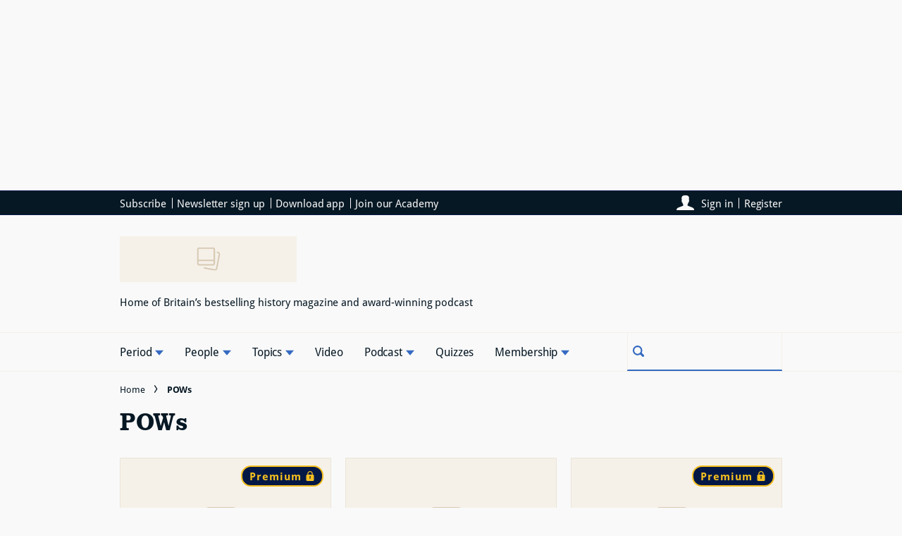

--- FILE ---
content_type: text/html; charset=utf-8
request_url: https://www.historyextra.com/tag/pows/
body_size: 54385
content:
<!DOCTYPE html><html lang="en" prefix="og: https://ogp.me/ns#" class="no-js"><head><link rel="preconnect" href="https://images.immediate.co.uk"/><link rel="preload" href="https://use.typekit.net/jgm6vxd.js" as="script"/><meta charSet="utf-8"/><script async="" fetchpriority="high" src="/stitcher-assets/historyextra/ad-manager.js"></script><script async="" fetchpriority="high" src="/unified/wrapperMessagingWithoutDetection.js"></script><script async="" fetchpriority="high" src="https://cp.historyextra.com/now.js"></script><script async="" fetchpriority="auto" src="//www.googletagmanager.com/gtm.js?id=GTM-K86F9FM"></script><script>LUX=(function(){var a=("undefined"!==typeof(LUX)&&"undefined"!==typeof(LUX.gaMarks)?LUX.gaMarks:[]);var d=("undefined"!==typeof(LUX)&&"undefined"!==typeof(LUX.gaMeasures)?LUX.gaMeasures:[]);var j="LUX_start";var k=window.performance;var l=("undefined"!==typeof(LUX)&&LUX.ns?LUX.ns:(Date.now?Date.now():+(new Date())));if(k&&k.timing&&k.timing.navigationStart){l=k.timing.navigationStart}function f(){if(k&&k.now){return k.now()}var o=Date.now?Date.now():+(new Date());return o-l}function b(n){if(k){if(k.mark){return k.mark(n)}else{if(k.webkitMark){return k.webkitMark(n)}}}a.push({name:n,entryType:"mark",startTime:f(),duration:0});return}function m(p,t,n){if("undefined"===typeof(t)&&h(j)){t=j}if(k){if(k.measure){if(t){if(n){return k.measure(p,t,n)}else{return k.measure(p,t)}}else{return k.measure(p)}}else{if(k.webkitMeasure){return k.webkitMeasure(p,t,n)}}}var r=0,o=f();if(t){var s=h(t);if(s){r=s.startTime}else{if(k&&k.timing&&k.timing[t]){r=k.timing[t]-k.timing.navigationStart}else{return}}}if(n){var q=h(n);if(q){o=q.startTime}else{if(k&&k.timing&&k.timing[n]){o=k.timing[n]-k.timing.navigationStart}else{return}}}d.push({name:p,entryType:"measure",startTime:r,duration:(o-r)});return}function h(n){return c(n,g())}function c(p,o){for(i=o.length-1;i>=0;i--){var n=o[i];if(p===n.name){return n}}return undefined}function g(){if(k){if(k.getEntriesByType){return k.getEntriesByType("mark")}else{if(k.webkitGetEntriesByType){return k.webkitGetEntriesByType("mark")}}}return a}return{mark:b,measure:m,gaMarks:a,gaMeasures:d}})();LUX.ns=(Date.now?Date.now():+(new Date()));LUX.ac=[];LUX.cmd=function(a){LUX.ac.push(a)};LUX.init=function(){LUX.cmd(["init"])};LUX.send=function(){LUX.cmd(["send"])};LUX.addData=function(a,b){LUX.cmd(["addData",a,b])};LUX_ae=[];window.addEventListener("error",function(a){LUX_ae.push(a)});LUX_al=[];if("function"===typeof(PerformanceObserver)&&"function"===typeof(PerformanceLongTaskTiming)){var LongTaskObserver=new PerformanceObserver(function(c){var b=c.getEntries();for(var a=0;a<b.length;a++){var d=b[a];LUX_al.push(d)}});try{LongTaskObserver.observe({type:["longtask"]})}catch(e){}};</script><script async="" defer="" src="https://cdn.speedcurve.com/js/lux.js?id=430481854" crossorigin="anonymous"></script><meta name="viewport" content="width=device-width, initial-scale=1" data-testid="meta-viewport"/><title>POWs | HistoryExtra</title><meta name="title" content="POWs | HistoryExtra" data-testid="meta-title"/><meta name="twitter:card" content="summary_large_image" data-testid="meta-twitter-card"/><meta name="twitter:creator" content="HistoryExtra" data-testid="meta-twitter-creator"/><meta name="twitter:site" content="HistoryExtra" data-testid="meta-twitter-site"/><meta name="apple-itunes-app" content="app-id=1608050088, app-argument=https://www.historyextra.com/tag/pows/" data-testid="meta-apple-itunes-app"/><meta property="og:title" content="POWs" data-testid="meta-og-title"/><meta property="og:type" content="archive" data-testid="meta-og-type"/><meta property="og:site_name" content="HistoryExtra" data-testid="meta-og-site-name"/><meta property="og:url" content="https://www.historyextra.com/tag/pows/" data-testid="meta-og-url"/><meta content="o3iuuGfsWO6ksoXEnlcIcvaRrGO5xQKcr7B6Xy1VJMQ" data-testid="meta-google-site-verification" name="google-site-verification"/><link rel="canonical" href="https://www.historyextra.com/tag/pows/" data-testid="meta-canonical"/><link rel="alternate" type="application/rss+xml" title="POWs | HistoryExtra | RSS Feed " href="https://www.historyextra.com/tag/pows/feed"/><link rel="alternate" type="application/atom+xml" title="POWs | HistoryExtra | Atom Feed" href="https://www.historyextra.com/tag/pows/feed/atom"/><link rel="alternate" type="application/rdf+xml" title="POWs | HistoryExtra | RDF Feed" href="https://www.historyextra.com/tag/pows/feed/rdf"/><script data-testid="page-set-context">(window.adq = window.adq || []).push((api) => api.setContext({"unitName":"/176986657/Historyextra.com/post_tag/post_tag","targets":{"configuration":"UAT","cat":["post_tag","pows"],"channel":"post_tag","format":"standard","primary_cat":"post_tag","subcat":"index","post_tag":"pows"},"permutiveConfig":{"permutiveProjectId":"99db7a95-b06a-4ea9-857c-f73ba0a25c19","permutiveApiKey":"db07e0f0-8bb8-46c8-b714-291f2768d746","permutiveDomain":"permutive.historyextra.com"}}));</script><script type="application/json" id="__AD_SETTINGS__">{"unitName":"/176986657/Historyextra.com/post_tag/post_tag","headerBidder":"prebid","headerBidderUrl":"//micro.rubiconproject.com/prebid/dynamic/7959.js","headerBidderTimeout":3500,"adRefresh":{"enabled":false,"excludedOrderIds":[],"durationInView":20,"percentageInView":50},"targets":{"configuration":"UAT","cat":["post_tag","pows"],"channel":"post_tag","format":"standard","primary_cat":"post_tag","subcat":"index","post_tag":"pows"},"lazyLoading":{"enabled":false,"renderMarginPercent":1000,"mobileScaling":0},"stitcher":{"disableAllAdvertising":false,"useEditag":false},"enableAdvertBeforeBodyOfContent":{"article":false,"recipe":false},"nativeAdvertiser":"nova","promoPlacementId":"","permutiveConfig":{"permutiveProjectId":"99db7a95-b06a-4ea9-857c-f73ba0a25c19","permutiveApiKey":"db07e0f0-8bb8-46c8-b714-291f2768d746","permutiveDomain":"permutive.historyextra.com"},"sourcepoint":{"sourcepointUUID":"1375872","contentPassEnabled":true}}</script><script type="application/json" id="__NEWSLETTER_SETTINGS__">{"hasBbcOptin":true,"bbcOptinDisclaimer":"<p><b>Offers from BBC Studios</b></p>\n<p>Would you like to receive offers, news and events from BBC Studios?</p>\n<div id=\"professor_prebid-root\"></div>\n","hasFirstpartyOptin":true,"firstpartyDisclaimer":"Yes, I would like to receive emails.","firstpartyImOptinDisclaimer":"<p><b>Offers from HistoryExtra</b></p>\n<p>Would you like to receive offers from our publisher, Immediate Media, and carefully selected partners?</p>\n<div id=\"professor_prebid-root\"></div>\n","enableQuickSignup":false,"disableSigninRegister":false,"isRecaptchaEnabled":true,"recaptchaScoreThreshold":0.5,"newsletters":[{"identityClaim":"nl_he_weekly","unsubListId":"658","title":"HistoryExtra weekly newsletter","description":"Receive free weekly updates"},{"identityClaim":"nl_he_podcast","unsubListId":"882","title":"Podcast newsletter","description":"Stay up-to-date with the latest podcast news"},{"identityClaim":"nl_he_medieval","unsubListId":"838","title":"Medieval newsletter","description":"Stay up-to-date with the latest Medieval content"},{"identityClaim":"nl_he_modern","unsubListId":"883","title":"Modern newsletter","description":"Stay up-to-date with the latest Modern content"},{"identityClaim":"nl_he_royal","unsubListId":"878","title":"Royal newsletter","description":"Stay up-to-date with the latest Royal content"},{"identityClaim":"nl_he_tudor","unsubListId":"881","title":"Tudor newsletter","description":"Stay up-to-date with the latest Tudor content"},{"identityClaim":"nl_he_victorian","unsubListId":"884","title":"Victorian newsletter","description":"Stay up-to-date with the latest Victorian content"},{"identityClaim":"nl_he_ancient","unsubListId":"1133","title":"Ancient newsletter","description":"Stay up-to-date with the latest Ancient content"},{"identityClaim":"nl_he_tv_film","unsubListId":"1186","title":"TV & Film","description":"Stay up-to-date with the latest history films & TV shows"}]}</script><script type="application/json" id="__PIANO_SETTINGS__">{"applicationId":"tGdZ34Gcpu","composerSiteId":"1140862806177409831","enabled":false,"production":true,"postPreview":2}</script><script type="application/json" id="__RECAPTCHA_ENTERPRISE_SETTINGS__">{"enabled":false,"siteKey":"6LcaIOcUAAAAACq9iAeYuezf7UNEeDChi97OYWDs"}</script><script type="application/json" id="__RECAPTCHA_SETTINGS__">{"isNewsletterRecaptchaEnabled":true,"recaptchaSiteKey":"6LdaS8IUAAAAAGO1ZgmveW8ekLnAYgUiUWCEQx44"}</script><script type="application/json" id="__CDP_SETTINGS__">{"enabled":true,"segmentWriteKey":"aNIZJAgVmFvKWEofdrBQv4ZOcFmHJnen","webTracking":"all"}</script><script type="application/json" id="__GREEN_VIDEO_SETTINGS__">{"licenceKey":"109d53fbc575f6c20b69603a6584f531c18babec","playerId":"67n8mz30","playerIdContent":"","loaderUrl":"https://cdn.greenvideo.io/players/gv.js","podcastPlayerId":"uiTF3sZ2","podcastLoaderUrl":"https://cdn.greenvideo.io/podcast/gp.js","carouselPlayerId":"","carouselLoaderUrl":"https://cdn.greenvideo.io/carousel/gfc.js"}</script><script type="application/json" id="__POST_CONTENT__">{"breadcrumbs":[{"label":"Home","url":"https://www.historyextra.com:443"},{"label":"POWs"}],"description":"","pageUrl":"https://www.historyextra.com/tag/pows/","useTrailingSlash":true,"postMeta":{"entity":null,"source":null,"clientId":"300"},"searchResults":{"items":[{"title":"The Stalingrad of Africa: the story of the battle for Tunis","headingStyledSize":4,"showTitleIcon":false,"showOverlayIcon":false,"contentType":null,"theme":"premium","id":"289698","label":{"text":"Membership","type":"category","url":"https://www.historyextra.com/membership/"},"kicker":null,"postFormat":"standard","rating":null,"url":"https://www.historyextra.com/membership/the-stalingrad-of-africa/","isPremium":true,"subscriptionExperience":null,"image":{"aspectRatio":"landscape_thumbnail","height":1000,"width":1500,"alt":"A black and white photograph of three men in military uniform. The man in the middle, is holding his arm out pointing to something in the distance and to his left, is a man using binoculars","title":"Rommel in Tunisia, March 1943. He blamed Germany’s defeat in Africa on poor strategic decisions made by his superior officers (Image by Getty Images)","url":"https://images.immediate.co.uk/production/volatile/sites/7/2025/09/LEAD-GettyImages-92424178-67fb9bb.jpg"},"postType":"post","description":null,"published":null,"authorName":"Saul David","globalOpenWebSettings":null},{"title":"Ben McIntyre on Colditz: \"The reality of Colditz is much more interesting than the black-and-white moral fable\"","headingStyledSize":4,"showTitleIcon":false,"showOverlayIcon":false,"contentType":null,"theme":null,"id":"220135","label":{"text":"Second World War","type":"category","url":"https://www.historyextra.com/period/second-world-war/"},"kicker":null,"postFormat":"standard","rating":null,"url":"https://www.historyextra.com/period/second-world-war/colditz-prisoners-escape-reality-conditions/","isPremium":false,"subscriptionExperience":null,"image":{"aspectRatio":"landscape_thumbnail","height":413,"width":620,"alt":"Colditz captives including (third left) the famous escapee Pat Reid.","title":"Colditz captives including (third left) the famous escapee Pat Reid.","url":"https://images.immediate.co.uk/production/volatile/sites/7/2022/11/B4K5P6-4c99b59.jpg"},"postType":"post","description":null,"published":null,"authorName":"Rob Attar","globalOpenWebSettings":null},{"title":"The untold story of India’s WW2 prisoners of war","headingStyledSize":4,"showTitleIcon":false,"showOverlayIcon":false,"contentType":null,"theme":"premium","id":"103311","label":{"text":"Membership","type":"category","url":"https://www.historyextra.com/membership/"},"kicker":null,"postFormat":"standard","rating":null,"url":"https://www.historyextra.com/membership/untold-story-india-soldiers-prisoners-of-war-pows-ww2/","isPremium":true,"subscriptionExperience":null,"image":{"aspectRatio":"landscape_thumbnail","height":683,"width":1024,"title":"Emaciated Indian soldier, on British hospital ship 'Oxfordshire', 1945","url":"https://images.immediate.co.uk/production/volatile/sites/7/2020/01/The-untold-story-of-India’s-PoWs-1-467366c.jpg"},"postType":"post","description":null,"published":null,"authorName":null,"globalOpenWebSettings":null},{"title":"Prisoners of war in Britain during WW2: where were they held?","headingStyledSize":4,"showTitleIcon":false,"showOverlayIcon":false,"contentType":null,"theme":null,"id":"28713","label":{"text":"Second World War","type":"category","url":"https://www.historyextra.com/period/second-world-war/"},"kicker":null,"postFormat":"standard","rating":null,"url":"https://www.historyextra.com/period/second-world-war/british-pow-camps/","isPremium":false,"subscriptionExperience":null,"image":{"aspectRatio":"landscape_thumbnail","height":2706,"width":3437,"alt":"Italian prisoners of war being escorted under armed guard to work on a farm, September 1941. (Photo by Keystone/Getty Images)","title":"Italian prisoners of war being escorted under armed guard to work on a farm, September 1941. (Photo by Keystone/Getty Images)","url":"https://images.immediate.co.uk/production/volatile/sites/7/2017/04/GettyImages-3361332-3913321.jpg"},"postType":"post","description":null,"published":null,"authorName":null,"globalOpenWebSettings":null},{"title":"5 myths of the Second World War's Great Escape","headingStyledSize":4,"showTitleIcon":false,"showOverlayIcon":false,"contentType":null,"theme":"premium","id":"13139","label":{"text":"Membership","type":"category","url":"https://www.historyextra.com/membership/"},"kicker":null,"postFormat":"standard","rating":null,"url":"https://www.historyextra.com/membership/five-myths-of-the-ww2-great-escape/","isPremium":true,"subscriptionExperience":null,"image":{"aspectRatio":"landscape_thumbnail","height":2559,"width":3753,"alt":"Prisoner of war camp Stalag Luft III. (Photo by Hulton Archive/Getty Images)","title":"Prisoner of war camp Stalag Luft III. (Photo by Hulton Archive/Getty Images)","url":"https://images.immediate.co.uk/production/volatile/sites/7/2014/09/GettyImages-3241959-fa45a10.jpg"},"postType":"post","description":null,"published":null,"authorName":null,"globalOpenWebSettings":null},{"title":"The Sumatran Railway: the forgotten death railway","headingStyledSize":4,"showTitleIcon":false,"showOverlayIcon":false,"contentType":null,"theme":"premium","id":"65059","label":{"text":"Membership","type":"category","url":"https://www.historyextra.com/membership/"},"kicker":null,"postFormat":"standard","rating":null,"url":"https://www.historyextra.com/membership/the-forgotten-death-railway/","isPremium":true,"subscriptionExperience":null,"image":{"aspectRatio":"landscape_thumbnail","height":750,"width":1023,"alt":"Australian PoWs in a camp at the Sumatran city of Pekanbaru, c1945. More than 80,000 forced labourers, including PoWs, died during the construction of Sumatran railway, most the victims of disease, starvation and maltreatment. (Photo by State Library of Victoria)","title":"Australian PoWs in a camp at the Sumatran city of Pekanbaru, c1945. More than 80,000 forced labourers, including PoWs, died during the construction of Sumatran railway, most the victims of disease, starvation and maltreatment. (Photo by State Library of Victoria)","url":"https://images.immediate.co.uk/production/volatile/sites/7/2018/08/download_cmyk_State-Library-of-Victoria-a90bf5a.jpg"},"postType":"post","description":null,"published":null,"authorName":null,"globalOpenWebSettings":null},{"title":"Prisoners of war","headingStyledSize":4,"showTitleIcon":true,"showOverlayIcon":true,"contentType":"audio","theme":"premium","id":"3029","label":{"text":"Membership","type":"category","url":"https://www.historyextra.com/membership/"},"kicker":null,"postFormat":"audio","rating":null,"url":"https://www.historyextra.com/membership/prisoners-of-war/","isPremium":true,"subscriptionExperience":null,"image":{"aspectRatio":"landscape_thumbnail","height":1980,"width":2953,"title":"Podcast-Website-large-Clare-Makepeace_0-85be49c","url":"https://images.immediate.co.uk/production/volatile/sites/7/2018/01/Podcast-Website-large-Clare-Makepeace_0-85be49c.jpg"},"postType":"post","description":null,"published":null,"authorName":null,"globalOpenWebSettings":null},{"title":"The British soldiers who fought for Germany in the world wars","headingStyledSize":4,"showTitleIcon":false,"showOverlayIcon":false,"contentType":null,"theme":"premium","id":"28484","label":{"text":"Membership","type":"category","url":"https://www.historyextra.com/membership/"},"kicker":null,"postFormat":"standard","rating":null,"url":"https://www.historyextra.com/membership/the-british-soldiers-who-fought-for-germany-in-the-world-wars/","isPremium":true,"subscriptionExperience":null,"image":{"aspectRatio":"landscape_thumbnail","height":530,"width":801,"title":"John_Amery_main-2e22b74","url":"https://images.immediate.co.uk/production/volatile/sites/7/2018/01/John_Amery_main-2e22b74.jpg"},"postType":"post","description":null,"published":null,"authorName":null,"globalOpenWebSettings":null},{"title":"Death camp Britons","headingStyledSize":4,"showTitleIcon":false,"showOverlayIcon":false,"contentType":null,"theme":"premium","id":"17963","label":{"text":"Membership","type":"category","url":"https://www.historyextra.com/membership/"},"kicker":null,"postFormat":"standard","rating":null,"url":"https://www.historyextra.com/membership/death-camp-britons/","isPremium":true,"subscriptionExperience":null,"image":{"aspectRatio":"landscape_thumbnail","height":530,"width":800,"title":"death-camp-85f5665","url":"https://images.immediate.co.uk/production/volatile/sites/7/2018/01/death-camp-85f5665.jpg"},"postType":"post","description":null,"published":null,"authorName":null,"globalOpenWebSettings":null},{"title":"\"How I fell captive to the Germans\": the experience of First World War PoWs","headingStyledSize":4,"showTitleIcon":false,"showOverlayIcon":false,"contentType":null,"theme":"premium","id":"18924","label":{"text":"Membership","type":"category","url":"https://www.historyextra.com/membership/"},"kicker":null,"postFormat":"standard","rating":null,"url":"https://www.historyextra.com/membership/how-i-fell-captive-to-the-germans-the-experience-of-ww1-pows/","isPremium":true,"subscriptionExperience":null,"image":{"aspectRatio":"landscape_thumbnail","height":479,"width":720,"alt":"A British major pictured in German captivity","title":"A British major pictured in German captivity. Around 200,000 British military personnel were taken prisoner by the Germans during the First World War, even more than in 1939-45. (Photo by FPG/Hulton Archive/Getty Images)","url":"https://images.immediate.co.uk/production/volatile/sites/7/2015/02/GettyImages-83513239-92b814e-e62764b.jpg"},"postType":"post","description":null,"published":null,"authorName":null,"globalOpenWebSettings":null},{"title":"The long road home","headingStyledSize":4,"showTitleIcon":false,"showOverlayIcon":false,"contentType":null,"theme":"premium","id":"54888","label":{"text":"Membership","type":"category","url":"https://www.historyextra.com/membership/"},"kicker":null,"postFormat":"standard","rating":null,"url":"https://www.historyextra.com/membership/the-long-road-home/","isPremium":true,"subscriptionExperience":null,"image":{"aspectRatio":"landscape_thumbnail","height":2559,"width":3753,"alt":"The prisoner of war camp Stalag Luft III. Famous for being the location of the ‘Great Escape’, it was home to Ron Last for ten months. (Photo by Hulton Archive/Getty Images)","title":"The prisoner of war camp Stalag Luft III. Famous for being the location of the ‘Great Escape’, it was home to Ron Last for ten months. (Photo by Hulton Archive/Getty Images)","url":"https://images.immediate.co.uk/production/volatile/sites/7/2018/04/GettyImages-3241959-43785cd.jpg"},"postType":"post","description":null,"published":null,"authorName":null,"globalOpenWebSettings":null},{"title":"First World War special","headingStyledSize":4,"showTitleIcon":true,"showOverlayIcon":true,"contentType":"audio","theme":"premium","id":"49940","label":{"text":"Membership","type":"category","url":"https://www.historyextra.com/membership/"},"kicker":null,"postFormat":"audio","rating":null,"url":"https://www.historyextra.com/membership/first-world-war-special/","isPremium":true,"subscriptionExperience":null,"image":{"aspectRatio":"landscape_thumbnail","height":413,"width":620,"title":"podcast-logo_v4_31-21a6c69","url":"https://images.immediate.co.uk/production/volatile/sites/7/2018/03/podcast-logo_v4_31-21a6c69-5f608e3.jpeg"},"postType":"post","description":null,"published":null,"authorName":null,"globalOpenWebSettings":null}],"totalItems":12,"limit":30,"previousUrl":null,"nextUrl":null,"currentPage":1},"searchUrl":"/api/search-frontend/search","seoMetadata":{"title":"POWs","description":"","metaTitle":"","metaDescription":"","type":"archive","robots":"","canonicalUrl":"https://www.historyextra.com/tag/pows/","hasFeeds":true,"page":"1"},"social":{},"targeting":{"gtm":{"cat":["post_tag","pows"],"channel":"post_tag","format":"standard","primary_cat":"post_tag","subcat":"index","template":"archive"},"dfp":{"configuration":"UAT","cat":["post_tag","pows"],"channel":"post_tag","format":"standard","primary_cat":"post_tag","subcat":"index","post_tag":"pows"}},"termData":[],"title":"POWs","gemius":null,"bodyClass":{"bodyClassName":"layout-index","layoutType":"index"},"pockets":{"pageBottom":[],"aboveFooter":[{"componentId":"newsletterSignup","props":{"data":{"disclaimer":"By entering your details, you are agreeing to site title terms and conditions and privacy policy. You can unsubscribe at any time.","environment":"live-like","layout":"horizontal","loggedInBodyCopy":"Sign up to receive our newsletter!","loggedInPreferencesHyperlinkText":"Edit your newsletter preferences","loggedInSuccessMessage":"Thanks! You're now subscribed to our newsletter.","loggedOutBodyCopy":"Sign up to receive our newsletter!","loggedOutSignInMessage":"Already have an account with us? Sign in to manage your newsletter preferences","loggedOutSuccessMessage":"Thanks! You're now subscribed to our newsletter.","newsletter":"nl_he_weekly","title":"Sign up for the weekly HistoryExtra newsletter"},"widgetArea":"aboveFooter"}}]},"adSettings":{"unitName":"/176986657/Historyextra.com","headerBidder":"prebid","headerBidderUrl":"//micro.rubiconproject.com/prebid/dynamic/7959.js","headerBidderTimeout":3500,"adRefresh":{"enabled":false,"excludedOrderIds":[],"durationInView":20,"percentageInView":50},"targets":{"configuration":["live"]},"lazyLoading":{"enabled":false,"renderMarginPercent":1000,"mobileScaling":0},"stitcher":{"disableAllAdvertising":false,"useEditag":false},"enableAdvertBeforeBodyOfContent":{"article":false,"recipe":false},"nativeAdvertiser":"nova","promoPlacementId":"","permutiveConfig":{"permutiveProjectId":"99db7a95-b06a-4ea9-857c-f73ba0a25c19","permutiveApiKey":"db07e0f0-8bb8-46c8-b714-291f2768d746","permutiveDomain":"permutive.historyextra.com"},"sourcepoint":{"sourcepointUUID":"1375872","contentPassEnabled":true}},"type":"taxonomy"}</script><script type="application/json" id="__SITE_CONTEXT__">{"env":"production","siteKey":"historyextra","apiBaseURLs":{"collections":"https://www.historyextra.com:443/api/auth/api/search-frontend/services/collections","content":"https://www.historyextra.com:443/api/search-frontend/services/content","entitlements":"https://www.historyextra.com:443/api/auth/api/search-frontend/services/entitlements","reactions":"https://www.historyextra.com:443/api/auth/api/search-frontend/services/reactions","search":"https://www.historyextra.com:443/api/search-frontend/services/search","settings":"https://www.historyextra.com:443/api/search-frontend/services/settings","ugr":"https://www.historyextra.com:443/api/auth/api/search-frontend/services/ugr","webhooks":"https://www.historyextra.com:443/api/auth/api/search-frontend/services/webhooks","broadcast":"https://www.historyextra.com:443/api/search-frontend/services/broadcast","preference":"https://www.historyextra.com:443/api/auth/api/search-frontend/services/preference"},"featureFlags":{"FEATURE_GOODFOOD_RETHEME":false,"FEATURE_ACCOUNT_SETTINGS_ENABLED_SITE_KEYS":true,"FEATURE_SUBSCRIPTIONS_ENABLED_SITE_KEYS":true,"FEATURE_SAVE_ON_CARD":false,"FEATURE_IMAGE_FORMAT_AVIF":false,"FEATURE_RADIOTIMES_RETHEME":false}}</script><script type="application/json" id="__ZEPHR_SETTINGS__">{"enabled":true}</script><script type="application/json" id="__AUTH0_SETTINGS__">{"enabled":true,"clientId":"pxMUEj3alzsvI2WIgvL0EEMVsAEy9Psz"}</script><link rel="preload" fetchpriority="high" as="image" imageSrcSet="https://images.immediate.co.uk/production/volatile/sites/7/2025/09/LEAD-GettyImages-92424178-67fb9bb.jpg?quality=90&amp;webp=true&amp;resize=180,120 180w, https://images.immediate.co.uk/production/volatile/sites/7/2025/09/LEAD-GettyImages-92424178-67fb9bb.jpg?quality=90&amp;webp=true&amp;resize=300,200 300w, https://images.immediate.co.uk/production/volatile/sites/7/2025/09/LEAD-GettyImages-92424178-67fb9bb.jpg?quality=90&amp;webp=true&amp;resize=375,250 375w, https://images.immediate.co.uk/production/volatile/sites/7/2025/09/LEAD-GettyImages-92424178-67fb9bb.jpg?quality=90&amp;webp=true&amp;resize=450,300 450w, https://images.immediate.co.uk/production/volatile/sites/7/2025/09/LEAD-GettyImages-92424178-67fb9bb.jpg?quality=90&amp;webp=true&amp;resize=575,384 575w, https://images.immediate.co.uk/production/volatile/sites/7/2025/09/LEAD-GettyImages-92424178-67fb9bb.jpg?quality=90&amp;webp=true&amp;resize=700,467 700w, https://images.immediate.co.uk/production/volatile/sites/7/2025/09/LEAD-GettyImages-92424178-67fb9bb.jpg?quality=90&amp;webp=true&amp;resize=900,600 900w, https://images.immediate.co.uk/production/volatile/sites/7/2025/09/LEAD-GettyImages-92424178-67fb9bb.jpg?quality=90&amp;webp=true&amp;resize=1200,800 1200w, https://images.immediate.co.uk/production/volatile/sites/7/2025/09/LEAD-GettyImages-92424178-67fb9bb.jpg?quality=90&amp;webp=true&amp;resize=1500,1001 1500w" imageSizes="(min-width: 768px) 300px, (min-width: 544px) 556px, calc(100vw - 20px)" type="image/webp"/><link rel="preload" as="script" href="/segment/analytics.js/v1/aNIZJAgVmFvKWEofdrBQv4ZOcFmHJnen/analytics.min.js"/><script>
            !function() {
              var analytics = window.analytics = window.analytics || [];
              if (!analytics.initialize) {
                if (analytics.invoked)
                  window.console && console.error && console.error("Segment snippet included twice.");
                else {
                  analytics.invoked = !0;
                  analytics.methods = ["trackSubmit", "trackClick", "trackLink", "trackForm", "pageview", "identify", "reset", "group", "track", "ready", "alias", "debug", "page", "screen", "once", "off", "on", "addSourceMiddleware", "addIntegrationMiddleware", "setAnonymousId", "addDestinationMiddleware", "register"];
                  analytics.factory = function(e) {
                    return function() {
                      if (window.analytics.initialized) {
                        return window.analytics[e].apply(window.analytics, arguments);
                      };
                      var i = Array.prototype.slice.call(arguments);
                      if (["track", "screen", "alias", "group", "page", "identify"].indexOf(e) > -1) {
                        var c = document.querySelector("link[rel='canonical']");
                        i.push({
                          __t: "bpc",
                          c: c && c.getAttribute("href") || void 0,
                          p: location.pathname,
                          u: location.href,
                          s: location.search,
                          t: document.title,
                          r: document.referrer
                        });
                      }
                      i.unshift(e);
                      analytics.push(i);
                      return analytics
                    }
                  };
                  for (var i = 0; i < analytics.methods.length; i++) {
                    var key = analytics.methods[i];
                    analytics[key] = analytics.factory(key)
                  }
                  analytics.load = function(key, i) {
                    var t = document.createElement("script");
                    t.type = "text/javascript";
                    t.defer = !0;
                    t.src = "/segment/analytics.js/v1/" + key + "/analytics.min.js";
                    var n = document.getElementsByTagName("script")[0];
                    n.parentNode.insertBefore(t, n);
                    analytics._loadOptions = i;
                  };
                  analytics._writeKey = "aNIZJAgVmFvKWEofdrBQv4ZOcFmHJnen";
                  analytics.SNIPPET_VERSION = "5.2.0";
                }
              }
            }();
          </script><script data-test-id="datadog">
            (function(h,o,u,n,d) {
              h=h[d]=h[d]||{q:[],onReady:function(c){h.q.push(c)}}
              d=o.createElement(u);d.async=1;d.src=n
              n=o.getElementsByTagName(u)[0];n.parentNode.insertBefore(d,n)
            })(window,document,'script','https://www.datadoghq-browser-agent.com/datadog-logs-v3.js','DD_LOGS')
            DD_LOGS.onReady(function() {
                const sensitiveKeys = ["username","firstname","lastname","screenname","phone","phonenumber","mobile","mobilenumber","telephone","telephonenumber","email","useremail","address","town","city","county","state","country","postcode","zipcode","accesstoken","refreshtoken","idtoken","token"];
                const sanitise = (value, key, params, { onRedact } = {}) => {
                  const normalisedKey = key.toLowerCase().replace(/[_-]/g, '');
                  if (sensitiveKeys.some((sensitiveKey) => normalisedKey.includes(sensitiveKey))) {
                    params.set(key, 'REDACTED');
                    onRedact?.(value, key);
                    return;
                  }
                  const emailRegExp = /\S+@\S+\.[a-z]{2,}(--[a-z0-9-]+)?/;
                  const valueContainsEmail = emailRegExp.test(decodeURIComponent(value));
                  if (valueContainsEmail) {
                    params.set(key, value.replace(emailRegExp, 'REDACTED'));
                    onRedact?.(value, key);
                  }
                }
                DD_LOGS.init({
                  clientToken: 'pub06a4fdc4e42935029039d9cbcc42bebc',
                  site: 'datadoghq.com',
                  forwardErrorsToLogs: false,
                  beforeSend: (log) => {
                    const queryParamsMatch = typeof log.message === 'string' && log.message?.match(/(?:https?:\/\/.*)?\/\S+\?(.*?)(?:[\s"'`\])]|$)/);
                    if (queryParamsMatch) {
                      try {
                        const params = new URLSearchParams(queryParamsMatch[1]);
                        params.forEach(sanitise);
                        log.message = log.message.replace(queryParamsMatch[1], params.toString());
                      } catch (error) {
                        log.message = log.message.replace(queryParamsMatch[1], '');
                      }
                    }
                    try {
                      const sanitisedUrl = new URL(log.view.url);
                      const urlDetailsQueryString = log.view.url_details?.queryString;
                      const onRedact = (_, key) => {
                        if (urlDetailsQueryString?.[key]) {
                          urlDetailsQueryString[key] = 'REDACTED';
                        }
                      }
                      sanitisedUrl.searchParams.forEach((value, key, params) => sanitise(value, key, params, { onRedact }));
                      log.view.url = sanitisedUrl.href;
                    } catch (error) {
                      log.view.url = 'REDACTED';
                    }
                  }
                })
                DD_LOGS.setLoggerGlobalContext({"service":"search-frontend","env":"production","version":"258d334ff87f17c23391f546269166ca69677b8d-20260115162825","app":{"version":"258d334ff87f17c23391f546269166ca69677b8d-20260115162825","lastCommitDate":"Thu Jan 15 16:24:48 2026 +0000","lastBuildStartTime":"1768494291278","package":"1.1503.4"}});
              })
            </script><script data-react-helmet="true">
            (function(d) {
              var config = {
                kitId: 'jgm6vxd',
                scriptTimeout: 3000,
                async: true
              },
              h=d.documentElement,t=setTimeout(function(){h.className=h.className.replace(/wf-loading/g,"")+" wf-inactive";},config.scriptTimeout),tk=d.createElement("script"),f=false,s=d.getElementsByTagName("script")[0],a;h.className+=" wf-loading";tk.src='https://use.typekit.net/'+config.kitId+'.js';tk.async=true;tk.onload=tk.onreadystatechange=function(){a=this.readyState;if(f||a&&a!="complete"&&a!="loaded")return;f=true;clearTimeout(t);try{Typekit.load(config)}catch(e){}};s.parentNode.insertBefore(tk,s)
            })(document);
          </script><script data-react-helmet="true">
function _typeof(t) {
  return (_typeof = typeof Symbol === 'function' && typeof Symbol.iterator === 'symbol' ? function (t) {
    return typeof t;
  } : function (t) {
    return t && typeof Symbol === 'function' && t.constructor === Symbol && t !== Symbol.prototype ? 'symbol' : typeof t;
  })(t);
}!(function () {
  const t = function () {
    let t; let e; const o = [];
    const n = window;
    let r = n;
    for (; r;) {
      try {
        if (r.frames.__tcfapiLocator) {
          t = r;
          break;
        }
      } catch (t) {}
      if (r === n.top) break;
      r = n.parent;
    }
    t || (!(function t() {
      const e = n.document;
      const o = !!n.frames.__tcfapiLocator;
      if (!o) {
        if (e.body) {
          const r = e.createElement('iframe');
          r.style.cssText = 'display:none', r.name = '__tcfapiLocator', e.body.appendChild(r);
        } else setTimeout(t, 5);
      }
      return !o;
    }()), n.__tcfapi = function () {
      for (var t = arguments.length, n = new Array(t), r = 0; r < t; r++) n[r] = arguments[r];
      if (!n.length) return o;
      n[0] === 'setGdprApplies' ? n.length > 3 && parseInt(n[1], 10) === 2 && typeof n[3] === 'boolean' && (e = n[3], typeof n[2] === 'function' && n[2]('set', !0)) : n[0] === 'ping' ? typeof n[2] === 'function' && n[2](
        {
          gdprApplies: e,
          cmpLoaded: !1,
          cmpStatus: 'stub',
        },
      ) : o.push(n);
    }, n.addEventListener('message', ((t) => {
      const e = typeof t.data === 'string';
      let o = {};
      if (e) {
        try {
          o = JSON.parse(t.data);
        } catch (t) {}
      } else o = t.data;
      const n = _typeof(o) === 'object' ? o.__tcfapiCall : null;
      n && window.__tcfapi(n.command, n.version, ((o, r) => {
        const a = {
          __tcfapiReturn:
            {
              returnValue: o,
              success: r,
              callId: n.callId,
            },
        };
        t && t.source && t.source.postMessage && t.source.postMessage(e ? JSON.stringify(a) : a, '*');
      }), n.parameter);
    }), !1));
  };
  typeof module !== 'undefined' ? module.exports = t : t();
}());
</script><script data-react-helmet="true">
  window._sp_queue = [];
  window._sp_ = {
    config: {
      accountId: 1742,
      baseEndpoint: 'https://consent.historyextra.com',
      gdpr: {
        targetingParams: {"env":"production","acps":"false"}
      },
      isSPA: true,
      events: {
        onMessageChoiceSelect() {
          if (performance.getEntriesByName('time-to-cmp-choice').length === 0) {
            performance.mark('time-to-cmp-choice');
          }
          console.log('SourcePoint | [event] onMessageChoiceSelect', arguments);
        },
        onMessageReady() {
          if (performance.getEntriesByName('time-to-cmp-message').length === 0) {
            performance.mark('time-to-cmp-message');
          }
          console.log('SourcePoint | [event] onMessageReady', arguments);
          window.LUX?.addData('cmp-shown-sourcepoint', 1);
        },
        onMessageChoiceError() {
          console.log('SourcePoint | [event] onMessageChoiceError', arguments);
        },
        onPrivacyManagerAction() {
          console.log('SourcePoint | [event] onPrivacyManagerAction', arguments);
        },
        onPMCancel() {
          console.log('SourcePoint | [event] onPMCancel', arguments);
        },
        onMessageReceiveData() {
          console.log('SourcePoint | [event] onMessageReceiveData', arguments);
          window.LUX?.addData('cmp-shown', arguments[1]?.messageId != 0);
        },
        onSPPMObjectReady() {
          console.log('SourcePoint | [event] onSPPMObjectReady', arguments);
        },
        onConsentReady(consentUUID, euconsent) {
          performance.mark('time-to-cmp');
          console.log('SourcePoint | [event] onConsentReady', arguments);
        },
        onError() {
          console.log('SourcePoint | [event] onError', arguments);
          window.LUX?.addData('cmp-sourcepoint-error', 1);
        },
      },
    },
  };
  window.__cmpProvider = 'sp';
</script><script data-react-helmet="true">
  window.__tcfapi('addEventListener', 2, (tcData, success) => {
    if (!success) {
      console.error('Consent Management | Error retrieving data from TCFAPI');
      return;
    }

    const domainName = (() => {
      const parts = window.location.hostname.split('.');
      return parts.length > 2
        ? `.${parts.slice(-2).join('.')}`
        : `.${window.location.hostname}`;
    })();

    const isConsentReady = ['useractioncomplete', 'tcloaded'].includes(tcData.eventStatus);
    if (!isConsentReady) {
      console.debug('Consent Management | Consent not ready');
      return;
    }

    window.__tcfapi('getCustomVendorConsents', 2, (data) => {
      const purposes = data?.consentedPurposes || [];
      const vendors = data?.consentedVendors || [];
      const vendorConsent = vendors.find(v => v._id === '62b2ffcf4e5f6706d4da8cc8') || null;

      const hasPurpose1 = purposes[0] !== undefined;
      const hasPurpose12 = purposes[11] !== undefined;
      const hasVendorConsent = vendorConsent !== null;

      const cookieName = 'IM_SP_GA';
      const cookieOptions = `Path=/; Domain=${domainName}; Secure; SameSite=Strict; Priority=Medium;`;

      if (hasPurpose1 && hasPurpose12 && hasVendorConsent) {
        document.cookie = `${cookieName}=1; Max-Age=${60 * 60 * 2}; ${cookieOptions}`;
        console.log(`Consent Management | setGAConsented`);
      } else {
        document.cookie = `${cookieName}=; Max-Age=0; ${cookieOptions}`;
        console.log(`Consent Management | unsetGAConsented`);
      }
    });

    window.__tcfapi('removeEventListener', 2, (removed) => {
      if (!removed) {
        console.error('Consent Management | Failed to remove event listener', { listenerId: tcData.listenerId });
      }
    }, tcData.listenerId);
  });
</script><script data-react-helmet="true">
  const PRIVACY_MANAGER_SELECTOR = '[data-cmp="true"]';

  window.document.addEventListener('click', (event) => {
    const target = event.target.closest(PRIVACY_MANAGER_SELECTOR);
    if (target && window._sp_ && window._sp_.addEventListener) {
      console.log('Consent Management | Privacy Manager surfaced - setting up to reload on consent change');
      window._sp_.addEventListener('onConsentReady', () => {
        console.log('Consent Management | CMP Choice re-selected, reloading page');
        window.location.reload();
      }, { once: true });
    }
  });
</script><script data-react-helmet="true" data-description="contentpass integration">
  (function() {
    var cpBaseUrl = 'https://cp.historyextra.com';
    var cpController = 'https://cp.historyextra.com/now.js';
    var cpPropertyId = 'fd318e29';

    !function(C,o,n,t,P,a,s){C.CPObject=n,C[n]||(C[n]=function(){
    for(var e=arguments.length,i=new Array(e),c=0;c<e;c++)i[c]=arguments[c];const[r,u,l]=i;if(C[n].q||(C[n].q=[]),
    t=Array.prototype.slice.call(arguments,0),!C[n].patched&&("fatal"===r&&u&&(C[n].le=u,
    Array.prototype.forEach.call(C[n].q,(function(e){"error"===e[0]&&"function"==typeof e[1]&&e[1](u)}))),
    "error"===r&&"function"==typeof u&&C[n].le&&u(C[n].le),"extension"===r&&u&&l&&"function"==typeof l.init&&(l.init(),
    l.initialized=!0),"authenticate"===r&&u)){try{
    P=-1===(o.cookie||"").indexOf("_cpauthhint=")&&!(C.localStorage||{})._cpuser&&-1===C.location.href.toLowerCase().indexOf("cpauthenticated")
    }catch(e){P=!1}P&&(a={isLoggedIn:function(){return!1},hasValidSubscription:function(){return!1}},
    "function"==typeof u&&u(null,a),t=["authenticate",null])}C[n].q.push(t)});try{
    ((s=(o.cookie.split("_cpauthhint=")[1]||"").split(";")[0])?Number(s[1]):NaN)>0&&(o.body?o.body.classList.add("cpauthenticated"):o.addEventListener("DOMContentLoaded",(function(){
    o.body.classList.add("cpauthenticated")})))}catch(e){}C[n].l=+new Date,C[n].sv=5}(window,document,"cp");

    // Will activate contentpass and initialize basic interfaces for
    // communicating with contentpass.
    cp('create', cpPropertyId, {
      baseUrl: cpBaseUrl
    });

    // This function will trigger rendering of the Sourcepoint consent layer. First, it will check
    // whether the current user is an authenticated contentpass user. If so, the targeting parameter
    // acps is set to the string value 'true' (important: the value is not a bool, but a string!).
    // If the user is not an authenticated contentpass user, the targeting parameter is set to
    // 'false'. Make sure to not show the consent layer when the targeting parameter is set to 'true'
    // in your Sourcepoint scenario. When login status is determined, Sourcepoint is automatically
    // triggered by calling window._sp_.executeMessaging().
    cp('render', {
      onFullConsent: function() {
        console.log('ContentPass | onFullConsent');
        // Init advertising here
        //
        // Attention:
        // When you update your vendor list without asking for re-consent
        // then Sourcepoint does not signal full consent for previously
        // fully consented visitors. Thus this callback is not executed,
        // and partially consented impressions are not monetized at all!
        //
        // We therefore strongly recommend to configure your Sourcepoint
        // scenario setup to always ask for re-consent on vendor updates.
        //
        // Alternatively you can always load vendors specifically based
        // on their respective consent status according to the TCF API.
        // You can find a sample integration for this on
        // https://docs.contentpass.net/docs/3rdparty
      }
    })
  })()
</script><script data-react-helmet="true" data-description="contentpass sourcepoint authenticate usage">
  (function () {
    cp('authenticate', function(err, user) {
      if (err || (!user.isLoggedIn() && !user.hasValidSubscription())) {
        if (err) {
          window.LUX?.addData('cmp-contentpass-error', 1);
        }
        (function spExecMsg() {
          if (window._sp_ && window._sp_.executeMessaging) {
            if (!window._sp_.config.isSPA) {
              console.warn('ContentPass | Sourcepoint not in SPA mode!');
            } else if (window._sp_.version) {
              console.log('ContentPass | Sourcepoint already running');
            } else {
              console.log('ContentPass | Starting Sourcepoint');
              window._sp_.executeMessaging();
              window.LUX?.addData('cmp-shown-contentpass', 1);
            }
          } else {
            console.log('ContentPass | Sourcepoint not loaded yet. Retrying.');
            setTimeout(spExecMsg, 10);
          }
        })();
      }
    });
  })();
</script><script data-react-helmet="true">
          window.dataLayer = window.dataLayer || [];
          window.dataLayer.push({
              event: "Site Data",
              sendCustomOptimizelyEvents: "true",
              site_name: "historyextra"
          });
        </script><script data-react-helmet="true">
                !function(n,e,o,r,i){if(!e){e=e||{},window.permutive=e,e.q=[],e.config=i||{},e.config.projectId=o,e.config.apiKey=r,e.config.environment=e.config.environment||"production";for(var t=["addon","identify","track","trigger","query","segment","segments","ready","on","once","user","consent"],c=0;c<t.length;c++){var f=t[c];e[f]=function(n){return function(){var o=Array.prototype.slice.call(arguments,0);e.q.push({functionName:n,arguments:o})}}(f)}}}(document,window.permutive,"99db7a95-b06a-4ea9-857c-f73ba0a25c19","db07e0f0-8bb8-46c8-b714-291f2768d746",{ "consentRequired": true })
              </script><script data-react-helmet="true">
              window.dataLayer = window.dataLayer || [];
              (function(pageData) {
                pageData.time = Date.now();
                window.dataLayer.push(pageData);
              })({"cat":["post_tag","pows"],"channel":"post_tag","format":"standard","primary_cat":"post_tag","subcat":"index","template":"archive","event":"Page Data","time":1768778428405})
            </script><script>document.documentElement.classList.remove("no-js");</script><meta name="next-head-count" content="52"/><noscript data-n-css=""></noscript><script defer="" nomodule="" src="/_next/static/chunks/polyfills-42372ed130431b0a.js"></script><script src="/_next/static/chunks/webpack-61871bc0a36b69f2.js" defer=""></script><script src="/_next/static/chunks/framework-63d16ff2f5e08230.js" defer=""></script><script src="/_next/static/chunks/main-7797f0a3e6372f9f.js" defer=""></script><script src="/_next/static/chunks/pages/_app-37165685d98bce9b.js" defer=""></script><script src="/_next/static/chunks/519-df2ffe95a7c6adc0.js" defer=""></script><script src="/_next/static/chunks/684-c5a6f6689533db58.js" defer=""></script><script src="/_next/static/chunks/pages/taxonomies/%5Btaxonomy%5D/%5Bterm%5D/page/%5Bpage%5D-ebafd487608e59ff.js" defer=""></script><script src="/_next/static/258d334ff87f17c23391f546269166ca69677b8d-20260115162825-search/_buildManifest.js" defer=""></script><script src="/_next/static/258d334ff87f17c23391f546269166ca69677b8d-20260115162825-search/_ssgManifest.js" defer=""></script><link rel="stylesheet" href="/static/styles/css/im-historyextra-theme/base-c0d635a90552c2ae9a0886752bd004e1.css"/><link rel="stylesheet" href="/static/styles/css/im-historyextra-theme/components-a1d8f16d51e5ed7b4c6a07a7db128169.css"/><link rel="stylesheet" href="/static/styles/css/im-historyextra-theme/utilities-1f1b91077b72aebe1736fee6fb8e0bf5.css"/><link rel="stylesheet" href="/static/styles/css/im-historyextra-theme/services-3256dd7e2fd7e4d89736a0eef1b0f996.css"/></head><body class="layout-index"><script id="__DESIGN_TOKENS__" type="application/json">{"colors":{"highlightLight":"rgba(231, 116, 116, 1)","highlightRegular":"rgba(184, 60, 47, 1)","highlightDark":"rgba(168, 46, 46, 1)","clickableLight":"rgba(111, 148, 206, 1)","clickableRegular":"rgba(52, 106, 193, 1)","clickableDark":"rgba(32, 68, 125, 1)","interactiveLight":"rgba(248, 127, 69, 1)","interactiveRegular":"rgba(205, 68, 2, 1)","interactiveDark":"rgba(154, 52, 2, 1)","commercialLight":"rgba(94, 165, 159, 1)","commercialRegular":"rgba(61, 120, 115, 1)","commercialDark":"rgba(52, 105, 101, 1)","displayLight":null,"displayRegular":null,"displayDark":null,"baseWhite":"rgba(249, 249, 249, 1)","baseGrey":"rgba(6, 24, 36, 1)","baseBlack":"rgba(4, 24, 70, 1)","backgroundExtraLight":"rgba(254, 251, 246, 1)","backgroundLight":"rgba(245, 241, 233, 1)","backgroundRegular":"rgba(235, 229, 217, 1)","backgroundDark":"rgba(216, 202, 180, 1)","backgroundExtraDark":"rgba(120, 118, 111, 1)","socialApple":"rgba(0, 0, 0, 1)","socialFacebook":"rgba(59, 89, 153, 1)","socialTwitter":"rgba(0, 0, 0, 1)","socialPinterest":"rgba(189, 8, 28, 1)","socialInstagram":"rgba(225, 48, 108, 1)","socialGoogleBorder":"rgba(136, 136, 136, 1)","socialTumblr":"rgba(53, 70, 92, 1)","socialReddit":"rgba(95, 153, 207, 1)","socialBlogger":"rgba(245, 125, 0, 1)","socialVkontakt":"rgba(69, 102, 142, 1)","socialWhatsapp":"rgba(18, 140, 126, 1)","socialYoutube":"rgba(255, 0, 0, 1)","socialRss":"rgba(242, 101, 34, 1)","socialEmail":"rgba(214, 61, 43, 1)","formFocus":"rgba(33, 157, 255, 1)","formWarningRegular":"rgba(204, 0, 0, 1)","formWarningLight":"rgba(249, 229, 229, 1)","formWarningReversed":"rgba(252, 111, 111, 1)","formSuccessRegular":"rgba(25, 105, 54, 1)","formSuccessLight":"rgba(227, 244, 227, 1)","formInfoRegular":"rgba(49, 112, 143, 1)","formInfoLight":"rgba(217, 237, 247, 1)","formReactionsDark":"rgba(218, 167, 13, 1)","swatchBlack":"rgba(0, 0, 0, 1)","swatchBlue":"rgba(151, 203, 251, 1)","swatchGreen":"rgba(119, 194, 61, 1)","swatchOrange":"rgba(246, 135, 0, 1)","swatchPeach":"rgba(255, 176, 124, 1)","swatchPink":"rgba(245, 127, 175, 1)","swatchPurple":"rgba(187, 99, 250, 1)","swatchRed":"rgba(249, 70, 70, 1)","swatchWhite":"rgba(255, 255, 255, 1)","swatchYellow":"rgba(255, 232, 29, 1)","swatchBlueGreen":"rgba(80, 227, 194, 1)","swatchBronze":"rgba(187, 119, 33, 1)","swatchGolden":"rgba(225, 176, 58, 1)","swatchSilver":"rgba(186, 186, 186, 1)","swatchVariegation":"rgba(255, 255, 255, 1)","starLight":"rgba(255, 218, 65, 1)","starRegular":"rgba(244, 191, 31, 1)","starDark":"rgba(218, 167, 13, 1)"},"spacingUnits":{"xxs":"5px","xs":"10px","sm":"15px","md":"20px","lg":"30px","xl":"40px","xxl":"60px"},"grid":{"xs":0,"sm":544,"md":768,"lg":992}}</script><div id="__next"><script id="waitHydration">(() => {
              if (!window) return;
              window.waitHydrationReady = false;
              window.waitHydrationInterval = null;
              window.waitHydration = new Promise((resolve) => {
                window.waitHydrationInterval = setInterval(() => {
                  if (window.waitHydrationReady) {
                    clearInterval(window.waitHydrationInterval);
                    resolve();
                  }
                }, 50);
              });
            })();</script><script>
        function isCookieValid(cookieName, cookieValue, src) {
          const match = document.cookie.match(new RegExp('(?:^|; )' + cookieName + '=([^;]*)'));
          if (!match) return false;
          const actualValue = match[1];

          if (cookieValue === 'null') {
            return true;
          }

          if (cookieValue !== 'null') {
            return actualValue === cookieValue;
          }
          return true;
        }
        (function () {
          setTimeout(function () {
            if (!isCookieValid('_cpauthhint', '1', '/stitcher-assets/gpt/tag/js/gpt.js?contentPass')) {
              var script = document.createElement('script');
              script.async = true;
              script.defer = false;
              script.fetchPriority = 'high';
              script.src = '/stitcher-assets/gpt/tag/js/gpt.js?contentPass';
              document.head.appendChild(script);
            }
          }, 100);
        })();
      </script><script>
        function isCookieValid(cookieName, cookieValue, src) {
          const match = document.cookie.match(new RegExp('(?:^|; )' + cookieName + '=([^;]*)'));
          if (!match) return false;
          const actualValue = match[1];

          if (cookieValue === 'null') {
            return true;
          }

          if (cookieValue !== 'null') {
            return actualValue === cookieValue;
          }
          return true;
        }
        (function () {
          setTimeout(function () {
            if (!isCookieValid('_cpauthhint', '1', '//micro.rubiconproject.com/prebid/dynamic/7959.js?contentPass')) {
              var script = document.createElement('script');
              script.async = true;
              script.defer = false;
              script.fetchPriority = 'high';
              script.src = '//micro.rubiconproject.com/prebid/dynamic/7959.js?contentPass';
              document.head.appendChild(script);
            }
          }, 100);
        })();
      </script><script>
        function isCookieValid(cookieName, cookieValue, src) {
          const match = document.cookie.match(new RegExp('(?:^|; )' + cookieName + '=([^;]*)'));
          if (!match) return false;
          const actualValue = match[1];

          if (cookieValue === 'null') {
            return true;
          }

          if (cookieValue !== 'null') {
            return actualValue === cookieValue;
          }
          return true;
        }
        (function () {
          setTimeout(function () {
            if (!isCookieValid('_cpauthhint', '1', '/aax2/apstag.js')) {
              var script = document.createElement('script');
              script.async = true;
              script.defer = false;
              script.fetchPriority = 'high';
              script.src = '/aax2/apstag.js';
              document.head.appendChild(script);
            }
          }, 100);
        })();
      </script><script>
        function isCookieValid(cookieName, cookieValue, src) {
          const match = document.cookie.match(new RegExp('(?:^|; )' + cookieName + '=([^;]*)'));
          if (!match) return false;
          const actualValue = match[1];

          if (cookieValue === 'null') {
            return true;
          }

          if (cookieValue !== 'null') {
            return actualValue === cookieValue;
          }
          return true;
        }
        (function () {
          setTimeout(function () {
            if (!isCookieValid('_cpauthhint', '1', '/stitcher-assets/permutive/99db7a95-b06a-4ea9-857c-f73ba0a25c19-web.js?contentPass')) {
              var script = document.createElement('script');
              script.async = true;
              script.defer = false;
              script.fetchPriority = 'high';
              script.src = '/stitcher-assets/permutive/99db7a95-b06a-4ea9-857c-f73ba0a25c19-web.js?contentPass';
              document.head.appendChild(script);
            }
          }, 100);
        })();
      </script><script>
        window.__tcfapi('addEventListener', 2, (tcData, listenerSuccess) => {
          if (!listenerSuccess) {
            const error = new Error('addEventListener failure in TCFAPI');
            console.error(error);

            return;
          }

          if (
            (['useractioncomplete', 'tcloaded'].includes(tcData.eventStatus))
            && tcData.purpose.consents[1]
          ) {
            const script = document.createElement('script');
            script.async = true;
            script.defer = false;
            script.fetchpriority = 'high';
            script.src = '//cdn.geni.us/snippet.min.js?contentPass';

            document.head.appendChild(script);
            window.__tcfapi('removeEventListener', 2, (removeSuccess) => {
              if (!removeSuccess) {
                const error = new Error('removeEventListener failure in TCFAPI');

                console.error(error);
              }
            }, tcData.listenerId);
          }
        });
      </script><div></div><div></div><div></div><div></div><div class="default-layout"><a href="#site-main" class="skip-link mt-xs mb-xs">Skip to main content</a><div class="ad-slot hidden-print ad-slot__oop hidden-for-md-down ad-slot--oop"><div class="ad-slot__container ad-slot__oop-container"><div id="index--oop--1" class="ad-unit"></div></div><div><script>(window.adq = window.adq || []).push((api) => api.addSlot({"key":"oop","index":1,"searchTerm":null,"fullSearchTerm":null}));</script></div></div><div class="ad-banner hidden-print"><div class="ad-banner__content"><div class="ad-slot hidden-print ad-slot__banner ad-banner__slot d-flex align-items-center"><div class="ad-slot__container ad-slot__banner-container ad-slot__banner-container"><div id="index--banner--1" class="ad-unit"></div></div><div><script>(window.adq = window.adq || []).push((api) => api.addSlot({"key":"banner","index":1,"searchTerm":null,"fullSearchTerm":null}));</script></div></div><button class="ad-banner__dismiss-btn" type="button" aria-label="Dismiss ad banner"><div class="ad-banner__dismiss-btn-inner"><div class="icon-stack icon-stack--vertical-align" style="height:10px;width:10px"><div class="icon-stack__icon" style="z-index:1"><i class="icon" style="width:10px;min-width:10px;height:10px;min-height:10px;animation-duration:1000ms"><svg class="icon__svg" aria-hidden="true" focusable="false" style="color:rgba(249, 249, 249, 1);fill:rgba(249, 249, 249, 1)"><use xlink:href="/static/icons/base/sprite-maps/core-055333601df02352d9e98402aec62ce6.svg#cross"></use></svg></i></div></div></div></button></div></div><div class="site-header__eyebrow-nav hidden-print" data-feature="Header"><div class="eyebrow-nav"><div class="eyebrow-nav__container container container--no-gutters"><div class="eyebrow-nav__icon eyebrow-nav__icon--muted mr-xs"><a class="popup-toggle-button" aria-label="Toggle main-navigation popup" aria-haspopup="true" href="#main-navigation-popup"><i class="icon" style="width:24px;min-width:24px;height:24px;min-height:24px;animation-duration:1000ms"><svg class="icon__svg" aria-hidden="true" focusable="false" style="color:inherit;fill:inherit"><use xlink:href="/static/icons/base/sprite-maps/core-055333601df02352d9e98402aec62ce6.svg#menu"></use></svg></i></a></div><div class="image chromatic-ignore eyebrow-nav__logo eyebrow-nav__brand-logo image--fluid" style="max-width:92.7536231884058px"><a class="link image__container" href="https://www.historyextra.com" rel="home" data-component="Link"><picture class="image__picture" width="120" height="31.049999999999997"><source type="image/webp" sizes="120px" srcSet="https://images.immediate.co.uk/production/volatile/sites/7/2025/11/HeX-logo-secondary-8bd2e3a.png?quality=90&amp;webp=true&amp;resize=120,31 120w,https://images.immediate.co.uk/production/volatile/sites/7/2025/11/HeX-logo-secondary-8bd2e3a.png?quality=90&amp;webp=true&amp;resize=240,62 240w,https://images.immediate.co.uk/production/volatile/sites/7/2025/11/HeX-logo-secondary-8bd2e3a.png?quality=90&amp;webp=true&amp;resize=360,93 360w,https://images.immediate.co.uk/production/volatile/sites/7/2025/11/HeX-logo-secondary-8bd2e3a.png?quality=90&amp;webp=true&amp;resize=480,124 480w"/><source sizes="120px" srcSet="https://images.immediate.co.uk/production/volatile/sites/7/2025/11/HeX-logo-secondary-8bd2e3a.png?quality=90&amp;resize=120,31 120w,https://images.immediate.co.uk/production/volatile/sites/7/2025/11/HeX-logo-secondary-8bd2e3a.png?quality=90&amp;resize=240,62 240w,https://images.immediate.co.uk/production/volatile/sites/7/2025/11/HeX-logo-secondary-8bd2e3a.png?quality=90&amp;resize=360,93 360w,https://images.immediate.co.uk/production/volatile/sites/7/2025/11/HeX-logo-secondary-8bd2e3a.png?quality=90&amp;resize=480,124 480w"/><img class="image__img" src="https://images.immediate.co.uk/production/volatile/sites/7/2025/11/HeX-logo-secondary-8bd2e3a.png?quality=90&amp;resize=120,31" title="HeX-logo-secondary" style="aspect-ratio:1 / 0.25875;object-fit:cover" loading="eager" width="120" height="31.049999999999997"/></picture></a></div><div class="eyebrow-nav__desktop"><nav class="eyebrow-nav__navigation" aria-label="Quick links" data-feature="QuickLinks"><ul class="list list--horizontal"><li data-index="1" data-component="MenuLink" data-item-name="Subscribe" class="eyebrow-nav__navigation-listitem body-copy-small list-item"><a class="link eyebrow-nav__navigation-link" href="https://www.historyextra.com/subscribe" rel="" title="Subscribe" data-component="Link">Subscribe</a></li><li data-index="2" data-component="MenuLink" data-item-name="Newsletter sign up" class="eyebrow-nav__navigation-listitem body-copy-small list-item"><a class="link eyebrow-nav__navigation-link" href="https://www.historyextra.com/newsletters/" rel="" title="Newsletter sign up" data-component="Link">Newsletter sign up</a></li><li data-index="3" data-component="MenuLink" data-item-name="Download app" class="eyebrow-nav__navigation-listitem body-copy-small list-item"><a class="link eyebrow-nav__navigation-link" href="https://www.historyextra.com/the-historyextra-app/" rel="" title="Download app" data-component="Link">Download app</a></li><li data-index="4" data-component="MenuLink" data-item-name="Join our Academy" class="eyebrow-nav__navigation-listitem body-copy-small list-item"><a class="link eyebrow-nav__navigation-link" href="https://www.historyextra.com/academy/" rel="" title="Join our Academy" data-component="Link">Join our Academy</a></li></ul></nav></div><div class="eyebrow-nav__items-right ml-xs"><div class="eyebrow-nav__icon eyebrow-nav__search-icon"><a class="popup-toggle-button" aria-label="Toggle search popup" aria-haspopup="true" href="#search-popup"><i class="icon" style="width:24px;min-width:24px;height:24px;min-height:24px;animation-duration:1000ms"><svg class="icon__svg" aria-hidden="true" focusable="false" style="color:inherit;fill:inherit"><use xlink:href="/static/icons/base/sprite-maps/core-055333601df02352d9e98402aec62ce6.svg#search"></use></svg></i></a></div></div></div></div></div><div class="site-header__brand" data-feature="Header"><div class="branded-section" id="search-popup"><div class="branded-section__container container"><div class="align-items-center row justify-content-space-between"><div class="branded-section__brand col-lg-8"><div class="image chromatic-ignore image--fluid" style="max-width:251.207729468599px"><a class="link image__container" href="https://www.historyextra.com" rel="home" data-component="Link"><picture class="image__picture" width="600" height="155.25"><source type="image/webp" sizes="600px" srcSet="https://images.immediate.co.uk/production/volatile/sites/7/2025/11/HeX-logo-primary-8afe9c3.png?quality=90&amp;webp=true&amp;resize=300,78 300w,https://images.immediate.co.uk/production/volatile/sites/7/2025/11/HeX-logo-primary-8afe9c3.png?quality=90&amp;webp=true&amp;resize=375,97 375w,https://images.immediate.co.uk/production/volatile/sites/7/2025/11/HeX-logo-primary-8afe9c3.png?quality=90&amp;webp=true&amp;resize=450,116 450w,https://images.immediate.co.uk/production/volatile/sites/7/2025/11/HeX-logo-primary-8afe9c3.png?quality=90&amp;webp=true&amp;resize=650,168 650w,https://images.immediate.co.uk/production/volatile/sites/7/2025/11/HeX-logo-primary-8afe9c3.png?quality=90&amp;webp=true&amp;resize=800,207 800w"/><source sizes="600px" srcSet="https://images.immediate.co.uk/production/volatile/sites/7/2025/11/HeX-logo-primary-8afe9c3.png?quality=90&amp;resize=300,78 300w,https://images.immediate.co.uk/production/volatile/sites/7/2025/11/HeX-logo-primary-8afe9c3.png?quality=90&amp;resize=375,97 375w,https://images.immediate.co.uk/production/volatile/sites/7/2025/11/HeX-logo-primary-8afe9c3.png?quality=90&amp;resize=450,116 450w,https://images.immediate.co.uk/production/volatile/sites/7/2025/11/HeX-logo-primary-8afe9c3.png?quality=90&amp;resize=650,168 650w,https://images.immediate.co.uk/production/volatile/sites/7/2025/11/HeX-logo-primary-8afe9c3.png?quality=90&amp;resize=800,207 800w"/><img class="image__img" src="https://images.immediate.co.uk/production/volatile/sites/7/2025/11/HeX-logo-primary-8afe9c3.png?quality=90&amp;resize=600,155" title="HeX-logo-primary" style="aspect-ratio:1 / 0.25875;object-fit:cover" loading="eager" width="600" height="155.25"/></picture></a></div><small class="branded-section__strapline">Home of Britain’s bestselling history magazine and award-winning podcast</small></div></div></div></div><div class="site-header__sponsored"></div></div><div class="site-header__nav-section hidden-print" data-feature="Header"><nav class="main-nav" id="main-navigation-popup" aria-label="Main" data-feature="MainNavigation"><div class="main-nav__container container container--no-gutters main-nav__container--has-search-box"><ul role="menubar" class="main-nav__nav main-nav__nav--short-length list"><li data-index="1" data-item-name="Period" data-component="MenuLink" class="main-nav__nav-item main-nav__nav-item--has-children list-item" role="presentation"><a class="link main-nav__nav-link" href="https://www.historyextra.com/period/" rel="" title="Period" tabindex="0" role="menuitem" aria-haspopup="true" data-component="Link"><span class="main-nav__nav-text">Period</span><i class="main-nav__nav-icon icon" style="width:12px;min-width:12px;height:12px;min-height:12px;animation-duration:1000ms"><svg class="icon__svg" aria-hidden="true" focusable="false" style="color:inherit;fill:inherit"><use xlink:href="/static/icons/base/sprite-maps/arrows-055333601df02352d9e98402aec62ce6.svg#caret"></use></svg></i></a><div class="main-nav__sub-menu main-nav__mega-menu main-nav__mega-menu--cols-2"><ul role="menu" class="main-nav__list list"><li data-item-name="Main menu" class="main-nav__nav-item main-nav__nav-item--tier-one main-nav__nav-item main-nav__nav-item--back list-item" role="presentation"><a class="link main-nav__nav-link" tabindex="-1" role="menuitem" data-component="Link"><i class="main-nav__nav-icon icon" style="width:12px;min-width:12px;height:12px;min-height:12px;animation-duration:1000ms"><svg class="icon__svg" aria-hidden="true" focusable="false" style="color:inherit;fill:inherit"><use xlink:href="/static/icons/base/sprite-maps/arrows-055333601df02352d9e98402aec62ce6.svg#caret"></use></svg></i><span class="sr-only">Back to<!-- --> </span><span class="main-nav__nav-text">Main menu</span></a></li><li data-index="1.1" data-item-name="Ancient Egypt" class="main-nav__nav-item main-nav__nav-item--tier-one list-item" role="presentation"><a class="link main-nav__nav-link" href="https://www.historyextra.com/period/ancient-egypt/" rel="" title="Ancient Egypt" tabindex="-1" role="menuitem" data-component="Link"><span class="main-nav__nav-text">Ancient Egypt</span></a></li><li data-index="1.2" data-item-name="Roman" class="main-nav__nav-item main-nav__nav-item--tier-one list-item" role="presentation"><a class="link main-nav__nav-link" href="https://www.historyextra.com/period/roman/" rel="" title="Roman" tabindex="-1" role="menuitem" data-component="Link"><span class="main-nav__nav-text">Roman</span></a></li><li data-index="1.3" data-item-name="Viking" class="main-nav__nav-item main-nav__nav-item--tier-one list-item" role="presentation"><a class="link main-nav__nav-link" href="https://www.historyextra.com/period/viking/" rel="" title="Viking" tabindex="-1" role="menuitem" data-component="Link"><span class="main-nav__nav-text">Viking</span></a></li><li data-index="1.4" data-item-name="Anglo-Saxon" class="main-nav__nav-item main-nav__nav-item--tier-one list-item" role="presentation"><a class="link main-nav__nav-link" href="https://www.historyextra.com/period/anglo-saxon/" rel="" title="Anglo-Saxon" tabindex="-1" role="menuitem" data-component="Link"><span class="main-nav__nav-text">Anglo-Saxon</span></a></li><li data-index="1.5" data-item-name="Medieval" class="main-nav__nav-item main-nav__nav-item--tier-one list-item" role="presentation"><a class="link main-nav__nav-link" href="https://www.historyextra.com/period/medieval/" rel="" title="Medieval" tabindex="-1" role="menuitem" data-component="Link"><span class="main-nav__nav-text">Medieval</span></a></li><li data-index="1.6" data-item-name="Tudor" class="main-nav__nav-item main-nav__nav-item--tier-one list-item" role="presentation"><a class="link main-nav__nav-link" href="https://www.historyextra.com/period/tudor/" rel="" title="Tudor" tabindex="-1" role="menuitem" data-component="Link"><span class="main-nav__nav-text">Tudor</span></a></li><li data-index="1.7" data-item-name="Elizabethan" class="main-nav__nav-item main-nav__nav-item--tier-one list-item" role="presentation"><a class="link main-nav__nav-link" href="https://www.historyextra.com/period/elizabethan/" rel="" title="Elizabethan" tabindex="-1" role="menuitem" data-component="Link"><span class="main-nav__nav-text">Elizabethan</span></a></li><li data-index="1.8" data-item-name="Georgian" class="main-nav__nav-item main-nav__nav-item--tier-one list-item" role="presentation"><a class="link main-nav__nav-link" href="https://www.historyextra.com/period/georgian/" rel="" title="Georgian" tabindex="-1" role="menuitem" data-component="Link"><span class="main-nav__nav-text">Georgian</span></a></li><li data-index="1.9" data-item-name="Victorian" class="main-nav__nav-item main-nav__nav-item--tier-one list-item" role="presentation"><a class="link main-nav__nav-link" href="https://www.historyextra.com/period/victorian/" rel="" title="Victorian" tabindex="-1" role="menuitem" data-component="Link"><span class="main-nav__nav-text">Victorian</span></a></li><li data-index="1.10" data-item-name="Second World War" class="main-nav__nav-item main-nav__nav-item--tier-one main-nav__nav-item--has-children list-item" role="presentation"><a class="link main-nav__nav-link" href="https://www.historyextra.com/period/second-world-war/" rel="" title="Second World War" tabindex="-1" role="menuitem" aria-haspopup="true" data-component="Link"><span class="main-nav__nav-text">Second World War</span><i class="main-nav__nav-icon icon" style="width:12px;min-width:12px;height:12px;min-height:12px;animation-duration:1000ms"><svg class="icon__svg" aria-hidden="true" focusable="false" style="color:inherit;fill:inherit"><use xlink:href="/static/icons/base/sprite-maps/arrows-055333601df02352d9e98402aec62ce6.svg#caret"></use></svg></i></a><div class="main-nav__sub-menu"><ul role="menu" class="main-nav__list list"><li data-item-name="Period" class="main-nav__nav-item main-nav__nav-item--tier-two main-nav__nav-item main-nav__nav-item--back list-item" role="presentation"><a class="link main-nav__nav-link" tabindex="-1" role="menuitem" data-component="Link"><i class="main-nav__nav-icon icon" style="width:12px;min-width:12px;height:12px;min-height:12px;animation-duration:1000ms"><svg class="icon__svg" aria-hidden="true" focusable="false" style="color:inherit;fill:inherit"><use xlink:href="/static/icons/base/sprite-maps/arrows-055333601df02352d9e98402aec62ce6.svg#caret"></use></svg></i><span class="sr-only">Back to<!-- --> </span><span class="main-nav__nav-text">Period</span></a></li><li data-index="1.10.1" data-item-name="Browse all periods" class="main-nav__nav-item main-nav__nav-item--tier-two list-item" role="presentation"><a class="link main-nav__nav-link" href="https://www.historyextra.com/period/" rel="" title="Browse all periods" tabindex="-1" role="menuitem" data-component="Link"><span class="main-nav__nav-text">Browse all periods</span></a></li></ul></div></li></ul></div></li><li data-index="2" data-item-name="People" data-component="MenuLink" class="main-nav__nav-item main-nav__nav-item--has-children list-item" role="presentation"><a class="link main-nav__nav-link" href="https://www.historyextra.com/people/" rel="" title="People" tabindex="-1" role="menuitem" aria-haspopup="true" data-component="Link"><span class="main-nav__nav-text">People</span><i class="main-nav__nav-icon icon" style="width:12px;min-width:12px;height:12px;min-height:12px;animation-duration:1000ms"><svg class="icon__svg" aria-hidden="true" focusable="false" style="color:inherit;fill:inherit"><use xlink:href="/static/icons/base/sprite-maps/arrows-055333601df02352d9e98402aec62ce6.svg#caret"></use></svg></i></a><div class="main-nav__sub-menu main-nav__mega-menu main-nav__mega-menu--cols-2"><ul role="menu" class="main-nav__list list"><li data-item-name="Main menu" class="main-nav__nav-item main-nav__nav-item--tier-one main-nav__nav-item main-nav__nav-item--back list-item" role="presentation"><a class="link main-nav__nav-link" tabindex="-1" role="menuitem" data-component="Link"><i class="main-nav__nav-icon icon" style="width:12px;min-width:12px;height:12px;min-height:12px;animation-duration:1000ms"><svg class="icon__svg" aria-hidden="true" focusable="false" style="color:inherit;fill:inherit"><use xlink:href="/static/icons/base/sprite-maps/arrows-055333601df02352d9e98402aec62ce6.svg#caret"></use></svg></i><span class="sr-only">Back to<!-- --> </span><span class="main-nav__nav-text">Main menu</span></a></li><li data-index="2.1" data-item-name="Tutankhamun" class="main-nav__nav-item main-nav__nav-item--tier-one list-item" role="presentation"><a class="link main-nav__nav-link" href="https://www.historyextra.com/people/tutankhamun/" rel="" title="Tutankhamun" tabindex="-1" role="menuitem" data-component="Link"><span class="main-nav__nav-text">Tutankhamun</span></a></li><li data-index="2.2" data-item-name="Richard III" class="main-nav__nav-item main-nav__nav-item--tier-one list-item" role="presentation"><a class="link main-nav__nav-link" href="https://www.historyextra.com/people/richard-iii/" rel="" title="Richard III" tabindex="-1" role="menuitem" data-component="Link"><span class="main-nav__nav-text">Richard III</span></a></li><li data-index="2.3" data-item-name="Henry VIII" class="main-nav__nav-item main-nav__nav-item--tier-one list-item" role="presentation"><a class="link main-nav__nav-link" href="https://www.historyextra.com/people/henry-viii/" rel="" title="Henry VIII" tabindex="-1" role="menuitem" data-component="Link"><span class="main-nav__nav-text">Henry VIII</span></a></li><li data-index="2.4" data-item-name="Elizabeth I" class="main-nav__nav-item main-nav__nav-item--tier-one list-item" role="presentation"><a class="link main-nav__nav-link" href="https://www.historyextra.com/people/elizabeth-i/" rel="" title="Elizabeth I" tabindex="-1" role="menuitem" data-component="Link"><span class="main-nav__nav-text">Elizabeth I</span></a></li><li data-index="2.5" data-item-name="Queen Victoria" class="main-nav__nav-item main-nav__nav-item--tier-one list-item" role="presentation"><a class="link main-nav__nav-link" href="https://www.historyextra.com/people/queen-victoria/" rel="" title="Queen Victoria" tabindex="-1" role="menuitem" data-component="Link"><span class="main-nav__nav-text">Queen Victoria</span></a></li><li data-index="2.6" data-item-name="Winston Churchill" class="main-nav__nav-item main-nav__nav-item--tier-one list-item" role="presentation"><a class="link main-nav__nav-link" href="https://www.historyextra.com/people/winston-churchill/" rel="" title="Winston Churchill" tabindex="-1" role="menuitem" data-component="Link"><span class="main-nav__nav-text">Winston Churchill</span></a></li><li data-index="2.7" data-item-name="Cleopatra" class="main-nav__nav-item main-nav__nav-item--tier-one list-item" role="presentation"><a class="link main-nav__nav-link" href="https://www.historyextra.com/people/cleopatra/" rel="" title="Cleopatra" tabindex="-1" role="menuitem" data-component="Link"><span class="main-nav__nav-text">Cleopatra</span></a></li><li data-index="2.8" data-item-name="Napoleon Bonaparte" class="main-nav__nav-item main-nav__nav-item--tier-one main-nav__nav-item--has-children list-item" role="presentation"><a class="link main-nav__nav-link" href="https://www.historyextra.com/people/napoleon-bonaparte/" rel="" title="Napoleon Bonaparte" tabindex="-1" role="menuitem" aria-haspopup="true" data-component="Link"><span class="main-nav__nav-text">Napoleon Bonaparte</span><i class="main-nav__nav-icon icon" style="width:12px;min-width:12px;height:12px;min-height:12px;animation-duration:1000ms"><svg class="icon__svg" aria-hidden="true" focusable="false" style="color:inherit;fill:inherit"><use xlink:href="/static/icons/base/sprite-maps/arrows-055333601df02352d9e98402aec62ce6.svg#caret"></use></svg></i></a><div class="main-nav__sub-menu"><ul role="menu" class="main-nav__list list"><li data-item-name="People" class="main-nav__nav-item main-nav__nav-item--tier-two main-nav__nav-item main-nav__nav-item--back list-item" role="presentation"><a class="link main-nav__nav-link" tabindex="-1" role="menuitem" data-component="Link"><i class="main-nav__nav-icon icon" style="width:12px;min-width:12px;height:12px;min-height:12px;animation-duration:1000ms"><svg class="icon__svg" aria-hidden="true" focusable="false" style="color:inherit;fill:inherit"><use xlink:href="/static/icons/base/sprite-maps/arrows-055333601df02352d9e98402aec62ce6.svg#caret"></use></svg></i><span class="sr-only">Back to<!-- --> </span><span class="main-nav__nav-text">People</span></a></li><li data-index="2.8.1" data-item-name="Browse all people" class="main-nav__nav-item main-nav__nav-item--tier-two list-item" role="presentation"><a class="link main-nav__nav-link" href="https://www.historyextra.com/people/" rel="" title="Browse all people" tabindex="-1" role="menuitem" data-component="Link"><span class="main-nav__nav-text">Browse all people</span></a></li></ul></div></li></ul></div></li><li data-index="3" data-item-name="Topics" data-component="MenuLink" class="main-nav__nav-item main-nav__nav-item--has-children list-item" role="presentation"><a class="link main-nav__nav-link" href="https://www.historyextra.com/topic/" rel="" title="Topics" tabindex="-1" role="menuitem" aria-haspopup="true" data-component="Link"><span class="main-nav__nav-text">Topics</span><i class="main-nav__nav-icon icon" style="width:12px;min-width:12px;height:12px;min-height:12px;animation-duration:1000ms"><svg class="icon__svg" aria-hidden="true" focusable="false" style="color:inherit;fill:inherit"><use xlink:href="/static/icons/base/sprite-maps/arrows-055333601df02352d9e98402aec62ce6.svg#caret"></use></svg></i></a><div class="main-nav__sub-menu main-nav__mega-menu main-nav__mega-menu--cols-2"><ul role="menu" class="main-nav__list list"><li data-item-name="Main menu" class="main-nav__nav-item main-nav__nav-item--tier-one main-nav__nav-item main-nav__nav-item--back list-item" role="presentation"><a class="link main-nav__nav-link" tabindex="-1" role="menuitem" data-component="Link"><i class="main-nav__nav-icon icon" style="width:12px;min-width:12px;height:12px;min-height:12px;animation-duration:1000ms"><svg class="icon__svg" aria-hidden="true" focusable="false" style="color:inherit;fill:inherit"><use xlink:href="/static/icons/base/sprite-maps/arrows-055333601df02352d9e98402aec62ce6.svg#caret"></use></svg></i><span class="sr-only">Back to<!-- --> </span><span class="main-nav__nav-text">Main menu</span></a></li><li data-index="3.1" data-item-name="Kings and queens" class="main-nav__nav-item main-nav__nav-item--tier-one list-item" role="presentation"><a class="link main-nav__nav-link" href="https://www.historyextra.com/topic/kings-and-queens/" rel="" title="Kings and queens" tabindex="-1" role="menuitem" data-component="Link"><span class="main-nav__nav-text">Kings and queens</span></a></li><li data-index="3.2" data-item-name="Weird and wonderful" class="main-nav__nav-item main-nav__nav-item--tier-one list-item" role="presentation"><a class="link main-nav__nav-link" href="https://www.historyextra.com/topic/weird-wonderful-history/" rel="" title="Weird and wonderful" tabindex="-1" role="menuitem" data-component="Link"><span class="main-nav__nav-text">Weird and wonderful</span></a></li><li data-index="3.3" data-item-name="Sex and love" class="main-nav__nav-item main-nav__nav-item--tier-one list-item" role="presentation"><a class="link main-nav__nav-link" href="https://www.historyextra.com/topic/sex-and-love/" rel="" title="Sex and love" tabindex="-1" role="menuitem" data-component="Link"><span class="main-nav__nav-text">Sex and love</span></a></li><li data-index="3.4" data-item-name="Social history" class="main-nav__nav-item main-nav__nav-item--tier-one list-item" role="presentation"><a class="link main-nav__nav-link" href="https://www.historyextra.com/topic/social-history/" rel="" title="Social history" tabindex="-1" role="menuitem" data-component="Link"><span class="main-nav__nav-text">Social history</span></a></li><li data-index="3.5" data-item-name="Religious history" class="main-nav__nav-item main-nav__nav-item--tier-one list-item" role="presentation"><a class="link main-nav__nav-link" href="https://www.historyextra.com/topic/religion/" rel="" title="Religious history" tabindex="-1" role="menuitem" data-component="Link"><span class="main-nav__nav-text">Religious history</span></a></li><li data-index="3.6" data-item-name="Women&#x27;s history" class="main-nav__nav-item main-nav__nav-item--tier-one list-item" role="presentation"><a class="link main-nav__nav-link" href="https://www.historyextra.com/womens-history/" rel="" title="Women&#x27;s history" tabindex="-1" role="menuitem" data-component="Link"><span class="main-nav__nav-text">Women&#x27;s history</span></a></li><li data-index="3.7" data-item-name="Historical Q&amp;As" class="main-nav__nav-item main-nav__nav-item--tier-one list-item" role="presentation"><a class="link main-nav__nav-link" href="https://www.historyextra.com/content-classification/qa/" rel="" title="Historical Q&amp;As" tabindex="-1" role="menuitem" data-component="Link"><span class="main-nav__nav-text">Historical Q&amp;As</span></a></li><li data-index="3.8" data-item-name="Heritage visits" class="main-nav__nav-item main-nav__nav-item--tier-one list-item" role="presentation"><a class="link main-nav__nav-link" href="https://www.historyextra.com/topic/heritage-visits/" rel="" title="Heritage visits" tabindex="-1" role="menuitem" data-component="Link"><span class="main-nav__nav-text">Heritage visits</span></a></li><li data-index="3.9" data-item-name="History hero" class="main-nav__nav-item main-nav__nav-item--tier-one list-item" role="presentation"><a class="link main-nav__nav-link" href="https://www.historyextra.com/tag/my-history-hero/" rel="" title="History hero" tabindex="-1" role="menuitem" data-component="Link"><span class="main-nav__nav-text">History hero</span></a></li><li data-index="3.10" data-item-name="Historical recipes" class="main-nav__nav-item main-nav__nav-item--tier-one list-item" role="presentation"><a class="link main-nav__nav-link" href="https://www.historyextra.com/tag/recipes/" rel="" title="Historical recipes" tabindex="-1" role="menuitem" data-component="Link"><span class="main-nav__nav-text">Historical recipes</span></a></li><li data-index="3.11" data-item-name="Turning points in British History" class="main-nav__nav-item main-nav__nav-item--tier-one main-nav__nav-item--has-children list-item" role="presentation"><a class="link main-nav__nav-link" href="https://www.historyextra.com/topic/turning-points-british-history-series/" rel="" title="Turning points in British History" tabindex="-1" role="menuitem" aria-haspopup="true" data-component="Link"><span class="main-nav__nav-text">Turning points in British History</span><i class="main-nav__nav-icon icon" style="width:12px;min-width:12px;height:12px;min-height:12px;animation-duration:1000ms"><svg class="icon__svg" aria-hidden="true" focusable="false" style="color:inherit;fill:inherit"><use xlink:href="/static/icons/base/sprite-maps/arrows-055333601df02352d9e98402aec62ce6.svg#caret"></use></svg></i></a><div class="main-nav__sub-menu"><ul role="menu" class="main-nav__list list"><li data-item-name="Topics" class="main-nav__nav-item main-nav__nav-item--tier-two main-nav__nav-item main-nav__nav-item--back list-item" role="presentation"><a class="link main-nav__nav-link" tabindex="-1" role="menuitem" data-component="Link"><i class="main-nav__nav-icon icon" style="width:12px;min-width:12px;height:12px;min-height:12px;animation-duration:1000ms"><svg class="icon__svg" aria-hidden="true" focusable="false" style="color:inherit;fill:inherit"><use xlink:href="/static/icons/base/sprite-maps/arrows-055333601df02352d9e98402aec62ce6.svg#caret"></use></svg></i><span class="sr-only">Back to<!-- --> </span><span class="main-nav__nav-text">Topics</span></a></li><li data-index="3.11.1" data-item-name="Browse all topics" class="main-nav__nav-item main-nav__nav-item--tier-two list-item" role="presentation"><a class="link main-nav__nav-link" href="https://www.historyextra.com/topic/" rel="" title="Browse all topics" tabindex="-1" role="menuitem" data-component="Link"><span class="main-nav__nav-text">Browse all topics</span></a></li></ul></div></li></ul></div></li><li data-index="4" data-item-name="Video" data-component="MenuLink" class="main-nav__nav-item list-item" role="presentation"><a class="link main-nav__nav-link" href="https://www.historyextra.com/video/" rel="" title="Video" tabindex="-1" role="menuitem" data-component="Link"><span class="main-nav__nav-text">Video</span></a></li><li data-index="5" data-item-name="Podcast" data-component="MenuLink" class="main-nav__nav-item main-nav__nav-item--has-children list-item" role="presentation"><a class="link main-nav__nav-link" href="https://www.historyextra.com/podcast/" rel="" title="Podcast" tabindex="-1" role="menuitem" aria-haspopup="true" data-component="Link"><span class="main-nav__nav-text">Podcast</span><i class="main-nav__nav-icon icon" style="width:12px;min-width:12px;height:12px;min-height:12px;animation-duration:1000ms"><svg class="icon__svg" aria-hidden="true" focusable="false" style="color:inherit;fill:inherit"><use xlink:href="/static/icons/base/sprite-maps/arrows-055333601df02352d9e98402aec62ce6.svg#caret"></use></svg></i></a><div class="main-nav__sub-menu main-nav__mega-menu main-nav__mega-menu--cols-1"><ul role="menu" class="main-nav__list list"><li data-item-name="Main menu" class="main-nav__nav-item main-nav__nav-item--tier-one main-nav__nav-item main-nav__nav-item--back list-item" role="presentation"><a class="link main-nav__nav-link" tabindex="-1" role="menuitem" data-component="Link"><i class="main-nav__nav-icon icon" style="width:12px;min-width:12px;height:12px;min-height:12px;animation-duration:1000ms"><svg class="icon__svg" aria-hidden="true" focusable="false" style="color:inherit;fill:inherit"><use xlink:href="/static/icons/base/sprite-maps/arrows-055333601df02352d9e98402aec62ce6.svg#caret"></use></svg></i><span class="sr-only">Back to<!-- --> </span><span class="main-nav__nav-text">Main menu</span></a></li><li data-index="5.1" data-item-name="All podcasts" class="main-nav__nav-item main-nav__nav-item--tier-one list-item" role="presentation"><a class="link main-nav__nav-link" href="https://www.historyextra.com/podcast/" rel="" title="All podcasts" tabindex="-1" role="menuitem" data-component="Link"><span class="main-nav__nav-text">All podcasts</span></a></li><li data-index="5.2" data-item-name="Podcast series" class="main-nav__nav-item main-nav__nav-item--tier-one list-item" role="presentation"><a class="link main-nav__nav-link" href="https://www.historyextra.com/podcast-series/" rel="" title="Podcast series" tabindex="-1" role="menuitem" data-component="Link"><span class="main-nav__nav-text">Podcast series</span></a></li></ul></div></li><li data-index="6" data-item-name="Quizzes" data-component="MenuLink" class="main-nav__nav-item list-item" role="presentation"><a class="link main-nav__nav-link" href="https://www.historyextra.com/quiz/" rel="" title="Quizzes" tabindex="-1" role="menuitem" data-component="Link"><span class="main-nav__nav-text">Quizzes</span></a></li><li data-index="7" data-item-name="Membership" data-component="MenuLink" class="main-nav__nav-item main-nav__nav-item--has-children list-item" role="presentation"><a class="link main-nav__nav-link" href="https://www.historyextra.com/membership/" rel="" title="Membership" tabindex="-1" role="menuitem" aria-haspopup="true" data-component="Link"><span class="main-nav__nav-text">Membership</span><i class="main-nav__nav-icon icon" style="width:12px;min-width:12px;height:12px;min-height:12px;animation-duration:1000ms"><svg class="icon__svg" aria-hidden="true" focusable="false" style="color:inherit;fill:inherit"><use xlink:href="/static/icons/base/sprite-maps/arrows-055333601df02352d9e98402aec62ce6.svg#caret"></use></svg></i></a><div class="main-nav__sub-menu main-nav__mega-menu main-nav__mega-menu--cols-3"><ul role="menu" class="main-nav__list list"><li data-item-name="Main menu" class="main-nav__nav-item main-nav__nav-item--tier-one main-nav__nav-item main-nav__nav-item--back list-item" role="presentation"><a class="link main-nav__nav-link" tabindex="-1" role="menuitem" data-component="Link"><i class="main-nav__nav-icon icon" style="width:12px;min-width:12px;height:12px;min-height:12px;animation-duration:1000ms"><svg class="icon__svg" aria-hidden="true" focusable="false" style="color:inherit;fill:inherit"><use xlink:href="/static/icons/base/sprite-maps/arrows-055333601df02352d9e98402aec62ce6.svg#caret"></use></svg></i><span class="sr-only">Back to<!-- --> </span><span class="main-nav__nav-text">Main menu</span></a></li><li data-index="7.1" data-item-name="Membership area" class="main-nav__nav-item main-nav__nav-item--tier-one list-item" role="presentation"><a class="link main-nav__nav-link" href="https://www.historyextra.com/membership/" rel="" title="Membership area" tabindex="-1" role="menuitem" data-component="Link"><span class="main-nav__nav-text">Membership area</span></a></li><li data-index="7.2" data-item-name="Member discounts" class="main-nav__nav-item main-nav__nav-item--tier-one list-item" role="presentation"><a class="link main-nav__nav-link" href="https://www.historyextra.com/membership/membership-discounts/" rel="" title="Member discounts" tabindex="-1" role="menuitem" data-component="Link"><span class="main-nav__nav-text">Member discounts</span></a></li><li data-index="7.3" data-item-name="Join HistoryExtra" class="main-nav__nav-item main-nav__nav-item--tier-one list-item" role="presentation"><a class="link main-nav__nav-link" href="https://www.historyextra.com/subscribe" rel="" title="Join HistoryExtra" tabindex="-1" role="menuitem" data-component="Link"><span class="main-nav__nav-text">Join HistoryExtra</span></a></li><li data-index="7.4" data-item-name="HistoryExtra Mag" class="main-nav__nav-item main-nav__nav-item--tier-one list-item" role="presentation"><a class="link main-nav__nav-link" href="https://www.historyextra.com/magazines/" rel="" title="HistoryExtra Mag" tabindex="-1" role="menuitem" data-component="Link"><span class="main-nav__nav-text">HistoryExtra Mag</span></a></li><li data-index="7.5" data-item-name="Academy" class="main-nav__nav-item main-nav__nav-item--tier-one main-nav__nav-item--has-children list-item" role="presentation"><a class="link main-nav__nav-link" href="https://www.historyextra.com/academy/" rel="" title="Academy" tabindex="-1" role="menuitem" aria-haspopup="true" data-component="Link"><span class="main-nav__nav-text">Academy</span><i class="main-nav__nav-icon icon" style="width:12px;min-width:12px;height:12px;min-height:12px;animation-duration:1000ms"><svg class="icon__svg" aria-hidden="true" focusable="false" style="color:inherit;fill:inherit"><use xlink:href="/static/icons/base/sprite-maps/arrows-055333601df02352d9e98402aec62ce6.svg#caret"></use></svg></i></a><div class="main-nav__sub-menu"><ul role="menu" class="main-nav__list list"><li data-item-name="Membership" class="main-nav__nav-item main-nav__nav-item--tier-two main-nav__nav-item main-nav__nav-item--back list-item" role="presentation"><a class="link main-nav__nav-link" tabindex="-1" role="menuitem" data-component="Link"><i class="main-nav__nav-icon icon" style="width:12px;min-width:12px;height:12px;min-height:12px;animation-duration:1000ms"><svg class="icon__svg" aria-hidden="true" focusable="false" style="color:inherit;fill:inherit"><use xlink:href="/static/icons/base/sprite-maps/arrows-055333601df02352d9e98402aec62ce6.svg#caret"></use></svg></i><span class="sr-only">Back to<!-- --> </span><span class="main-nav__nav-text">Membership</span></a></li><li data-index="7.5.1" data-item-name="Tudor life with Ruth Goodman" class="main-nav__nav-item main-nav__nav-item--tier-two list-item" role="presentation"><a class="link main-nav__nav-link" href="https://www.historyextra.com/academy/ruth-goodman-2/" rel="" title="Tudor life with Ruth Goodman" tabindex="-1" role="menuitem" data-component="Link"><span class="main-nav__nav-text">Tudor life with Ruth Goodman</span></a></li><li data-index="7.5.2" data-item-name="WW1 myths and misconceptions | HistoryExtra Academy" class="main-nav__nav-item main-nav__nav-item--tier-two list-item" role="presentation"><a class="link main-nav__nav-link" href="https://www.historyextra.com/academy/ww1-myths-misconceptions-academy/" rel="" title="WW1 myths and misconceptions | HistoryExtra Academy" tabindex="-1" role="menuitem" data-component="Link"><span class="main-nav__nav-text">WW1 myths and misconceptions | HistoryExtra Academy</span></a></li><li data-index="7.5.3" data-item-name="Royal residences: secrets and scandals" class="main-nav__nav-item main-nav__nav-item--tier-two list-item" role="presentation"><a class="link main-nav__nav-link" href="https://www.historyextra.com/academy/royal-residences-secrets-and-scandals/" rel="" title="Royal residences: secrets and scandals" tabindex="-1" role="menuitem" data-component="Link"><span class="main-nav__nav-text">Royal residences: secrets and scandals</span></a></li><li data-index="7.5.4" data-item-name="Nazi Germany" class="main-nav__nav-item main-nav__nav-item--tier-two list-item" role="presentation"><a class="link main-nav__nav-link" href="https://www.historyextra.com/academy/nazigermany/" rel="" title="Nazi Germany" tabindex="-1" role="menuitem" data-component="Link"><span class="main-nav__nav-text">Nazi Germany</span></a></li><li data-index="7.5.5" data-item-name="Victorian Life with Ruth Goodman" class="main-nav__nav-item main-nav__nav-item--tier-two list-item" role="presentation"><a class="link main-nav__nav-link" href="https://www.historyextra.com/academy/victorian-life/" rel="" title="Victorian Life with Ruth Goodman" tabindex="-1" role="menuitem" data-component="Link"><span class="main-nav__nav-text">Victorian Life with Ruth Goodman</span></a></li><li data-index="7.5.6" data-item-name="Late-medieval England course" class="main-nav__nav-item main-nav__nav-item--tier-two list-item" role="presentation"><a class="link main-nav__nav-link" href="https://www.historyextra.com/academy/medieval-course/" rel="" title="Late-medieval England course" tabindex="-1" role="menuitem" data-component="Link"><span class="main-nav__nav-text">Late-medieval England course</span></a></li><li data-index="7.5.7" data-item-name="Roman Britain course" class="main-nav__nav-item main-nav__nav-item--tier-two list-item" role="presentation"><a class="link main-nav__nav-link" href="https://www.historyextra.com/academy/roman-britain-course/" rel="" title="Roman Britain course" tabindex="-1" role="menuitem" data-component="Link"><span class="main-nav__nav-text">Roman Britain course</span></a></li><li data-index="7.5.8" data-item-name="D-Day course" class="main-nav__nav-item main-nav__nav-item--tier-two list-item" role="presentation"><a class="link main-nav__nav-link" href="https://www.historyextra.com/academy/historyextra-academy-d-day-course/" rel="" title="D-Day course" tabindex="-1" role="menuitem" data-component="Link"><span class="main-nav__nav-text">D-Day course</span></a></li><li data-index="7.5.9" data-item-name="Witchcraft course" class="main-nav__nav-item main-nav__nav-item--tier-two list-item" role="presentation"><a class="link main-nav__nav-link" href="https://www.historyextra.com/academy/witchcraft-course/" rel="" title="Witchcraft course" tabindex="-1" role="menuitem" data-component="Link"><span class="main-nav__nav-text">Witchcraft course</span></a></li><li data-index="7.5.10" data-item-name="Elizabethans course" class="main-nav__nav-item main-nav__nav-item--tier-two list-item" role="presentation"><a class="link main-nav__nav-link" href="https://www.historyextra.com/academy/elizabethans-course/" rel="" title="Elizabethans course" tabindex="-1" role="menuitem" data-component="Link"><span class="main-nav__nav-text">Elizabethans course</span></a></li><li data-index="7.5.11" data-item-name="Vikings course" class="main-nav__nav-item main-nav__nav-item--tier-two list-item" role="presentation"><a class="link main-nav__nav-link" href="https://www.historyextra.com/academy/hex-academy-vikings-course/" rel="" title="Vikings course" tabindex="-1" role="menuitem" data-component="Link"><span class="main-nav__nav-text">Vikings course</span></a></li><li data-index="7.5.12" data-item-name="Regency course" class="main-nav__nav-item main-nav__nav-item--tier-two list-item" role="presentation"><a class="link main-nav__nav-link" href="https://www.historyextra.com/academy/hex-academy-regency-course/" rel="" title="Regency course" tabindex="-1" role="menuitem" data-component="Link"><span class="main-nav__nav-text">Regency course</span></a></li></ul></div></li></ul></div></li><li data-index="8" data-item-name="Subscribe" data-component="MenuLink" class="main-nav__nav-item main-nav__nav-item--mobile list-item" role="presentation"><a class="link main-nav__nav-link" href="https://www.historyextra.com/subscribe" rel="" title="Subscribe" tabindex="-1" role="menuitem" data-component="Link"><span class="main-nav__nav-text">Subscribe</span></a></li><li data-index="9" data-item-name="Newsletter sign up" data-component="MenuLink" class="main-nav__nav-item main-nav__nav-item--mobile list-item" role="presentation"><a class="link main-nav__nav-link" href="https://www.historyextra.com/newsletters/" rel="" title="Newsletter sign up" tabindex="-1" role="menuitem" data-component="Link"><span class="main-nav__nav-text">Newsletter sign up</span></a></li><li data-index="10" data-item-name="Download app" data-component="MenuLink" class="main-nav__nav-item main-nav__nav-item--mobile list-item" role="presentation"><a class="link main-nav__nav-link" href="https://www.historyextra.com/the-historyextra-app/" rel="" title="Download app" tabindex="-1" role="menuitem" data-component="Link"><span class="main-nav__nav-text">Download app</span></a></li><li data-index="11" data-item-name="Join our Academy" data-component="MenuLink" class="main-nav__nav-item main-nav__nav-item--mobile list-item" role="presentation"><a class="link main-nav__nav-link" href="https://www.historyextra.com/academy/" rel="" title="Join our Academy" tabindex="-1" role="menuitem" data-component="Link"><span class="main-nav__nav-text">Join our Academy</span></a></li></ul><div class="main-nav__search-box"><form data-placement="HeaderNavAreaRight" data-component="SearchForm" novalidate="" action="/search" method="GET" class="form search-form hidden-print" role="search"><div class="form-group"><label class="form-label sr-only" for="branded-section-search-input">Search</label><div class="form-input-group d-flex align-items-stretch chromatic-ignore form-input-group--mobile-square-borders"><div class="d-flex form-input-group__wrapper"><div class="form-input-group__item d-flex align-items-center text-center form-input-group__item--not-text"><i class="search-form__search-icon icon" style="width:22px;min-width:22px;height:22px;min-height:22px;animation-duration:1000ms"><svg class="icon__svg" aria-hidden="true" focusable="false"><use xlink:href="/static/icons/base/sprite-maps/core-055333601df02352d9e98402aec62ce6.svg#search"></use></svg></i></div><input autoComplete="off" class="form-input form-input-group__input form-input-group__item form-input--borderless form-input--mobile-square-borders" id="branded-section-search-input" type="text" placeholder=" " name="q" aria-invalid="false" value=""/><span class="form-input-group__border full-width full-height"></span><div class="form-input-group__item d-flex align-items-center text-center form-input-group__item--not-text"><button class="button search-form__reset-button search-form--hidden button--input-append button--transparent" aria-label="Reset input" type="reset" data-component="Button" role="button"><div class="button__content"><div class="icon-stack icon-stack--vertical-align" style="height:16px;width:16px"><div class="icon-stack__icon" style="z-index:2"><i class="icon" style="width:8px;min-width:8px;height:8px;min-height:8px;animation-duration:1000ms"><svg class="icon__svg" aria-hidden="true" focusable="false" style="color:rgba(249, 249, 249, 1);fill:rgba(249, 249, 249, 1)"><use xlink:href="/static/icons/base/sprite-maps/core-055333601df02352d9e98402aec62ce6.svg#cross"></use></svg></i></div><div class="icon-stack__icon" style="z-index:1"><i class="icon" style="width:16px;min-width:16px;height:16px;min-height:16px;animation-duration:1000ms"><svg class="icon__svg" aria-hidden="true" focusable="false" style="color:rgba(120, 118, 111, 1);fill:rgba(120, 118, 111, 1)"><use xlink:href="/static/icons/base/sprite-maps/shapes-055333601df02352d9e98402aec62ce6.svg#circle"></use></svg></i></div></div></div></button></div></div></div></div></form></div></div><div class="main-nav__backdrop backdrop" role="presentation"></div></nav></div><div class="piano-inline-template container container--no-gutters"></div><div class="zephr-banner-template container container--no-gutters"><div class="zephr-banner-wrapper zephr-banner-template__content--high zephr-banner-template__content" data-zephr-wrapper="true"><div id="zephr-banner-top" class="zephr-banner-top js-zephr-high" data-zephr-target="true"></div></div></div><div class="default-layout__below-header-widget"></div><main id="site-main" class="js-site-main site-main body-background fluid-container"><div class="container mb-md" data-feature="Archive page" data-feature-variant="taxonomy"><nav aria-label="Breadcrumb" class="breadcrumb hidden-print mt-sm mb-sm"><ul class="breadcrumb__list body-copy-extra-small oflow-x-auto list"><li class="breadcrumb__item list-item"><i class="breadcrumb__icon mr-xs icon" style="width:11px;min-width:11px;height:11px;min-height:11px;animation-duration:1000ms;transform:rotate(90deg)"><svg class="icon__svg" aria-hidden="true" focusable="false" style="color:rgba(6, 24, 36, 1);fill:rgba(6, 24, 36, 1)"><use xlink:href="/static/icons/base/sprite-maps/arrows-055333601df02352d9e98402aec62ce6.svg#chevron-shallow"></use></svg></i><a class="link breadcrumb__link link--styled" href="https://www.historyextra.com:443" data-component="Link">Home</a></li><li class="breadcrumb__item list-item"><i class="breadcrumb__icon mr-xs icon" style="width:11px;min-width:11px;height:11px;min-height:11px;animation-duration:1000ms;transform:rotate(90deg)"><svg class="icon__svg" aria-hidden="true" focusable="false" style="color:rgba(6, 24, 36, 1);fill:rgba(6, 24, 36, 1)"><use xlink:href="/static/icons/base/sprite-maps/arrows-055333601df02352d9e98402aec62ce6.svg#chevron-shallow"></use></svg></i><span class="breadcrumb__link" aria-current="page">POWs</span></li></ul></nav><div class="row"><div class="col-md-6"><h1 id="title" class="heading-1">POWs</h1><ul class="social-follow mt-xs list list--horizontal"></ul><div class="mt-xs"><ul aria-label="terms rail" class="list"></ul></div></div><div class="mt-xs col-12"><ul aria-label="terms body" class="list"></ul></div></div><div class="message-box fw-600 text-center message-box--status mt-xl mb-xl hidden"><p role="alert" class="ma-reset" aria-live="assertive" aria-atomic="true"></p><p role="status" class="ma-reset" aria-live="polite" aria-atomic="true"></p></div><div class="search-results"><div class="mb-md"><div class="row" data-stitcher-dai-container="grid"><div class="mb-md col-sm-6 col-md-4" data-stitcher-dai-content="grid-item"><article class="card text-align-left card--with-borders card--theme-premium" data-item-id="289698" data-item-name="The Stalingrad of Africa: the story of the battle for Tunis" data-variant="standard" data-index="1" data-component="Card" data-item-type="post"><div class="card__section card__media"><div class="d-block p-relative"><div class="p-absolute card__media-buttons pa-xs"></div></div><a class="link d-block p-relative card__image-container data-gtm-premium-card-image" href="https://www.historyextra.com/membership/the-stalingrad-of-africa/" data-component="Link" aria-label="View The Stalingrad of Africa: the story of the battle for Tunis. null"><div class="premium-identifier card__overlay-premium"><span class="tag tag--null premium-identifier__tag tag--extra-hit-space"><div class="icon-with-text icon-with-text--aligned"><div class="icon-with-text__children">Premium</div><div class="icon-stack flex-none ml-xxs icon-stack--vertical-align" style="height:14px;width:14px"><div class="icon-stack__icon" style="z-index:1"><i class="icon" style="width:14px;min-width:14px;height:14px;min-height:14px;animation-duration:1000ms"><svg class="icon__svg" aria-hidden="true" focusable="false" style="color:rgba(244, 191, 31, 1);fill:rgba(244, 191, 31, 1)"><use xlink:href="/static/icons/base/sprite-maps/core-055333601df02352d9e98402aec62ce6.svg#lock"></use></svg></i></div></div></div></span></div><div class="image chromatic-ignore card__img image--fluid image--scaled-up"><div class="image__container"><picture class="image__picture" width="556" height="370.85200000000003"><source type="image/webp" sizes="(min-width: 768px) 300px,(min-width: 544px) 556px,calc(100vw - 20px)" srcSet="https://images.immediate.co.uk/production/volatile/sites/7/2025/09/LEAD-GettyImages-92424178-67fb9bb.jpg?quality=90&amp;webp=true&amp;resize=180,120 180w,https://images.immediate.co.uk/production/volatile/sites/7/2025/09/LEAD-GettyImages-92424178-67fb9bb.jpg?quality=90&amp;webp=true&amp;resize=300,200 300w,https://images.immediate.co.uk/production/volatile/sites/7/2025/09/LEAD-GettyImages-92424178-67fb9bb.jpg?quality=90&amp;webp=true&amp;resize=375,250 375w,https://images.immediate.co.uk/production/volatile/sites/7/2025/09/LEAD-GettyImages-92424178-67fb9bb.jpg?quality=90&amp;webp=true&amp;resize=450,300 450w,https://images.immediate.co.uk/production/volatile/sites/7/2025/09/LEAD-GettyImages-92424178-67fb9bb.jpg?quality=90&amp;webp=true&amp;resize=575,384 575w,https://images.immediate.co.uk/production/volatile/sites/7/2025/09/LEAD-GettyImages-92424178-67fb9bb.jpg?quality=90&amp;webp=true&amp;resize=700,467 700w,https://images.immediate.co.uk/production/volatile/sites/7/2025/09/LEAD-GettyImages-92424178-67fb9bb.jpg?quality=90&amp;webp=true&amp;resize=900,600 900w,https://images.immediate.co.uk/production/volatile/sites/7/2025/09/LEAD-GettyImages-92424178-67fb9bb.jpg?quality=90&amp;webp=true&amp;resize=1200,800 1200w,https://images.immediate.co.uk/production/volatile/sites/7/2025/09/LEAD-GettyImages-92424178-67fb9bb.jpg?quality=90&amp;webp=true&amp;resize=1500,1001 1500w"/><source sizes="(min-width: 768px) 300px,(min-width: 544px) 556px,calc(100vw - 20px)" srcSet="https://images.immediate.co.uk/production/volatile/sites/7/2025/09/LEAD-GettyImages-92424178-67fb9bb.jpg?quality=90&amp;resize=180,120 180w,https://images.immediate.co.uk/production/volatile/sites/7/2025/09/LEAD-GettyImages-92424178-67fb9bb.jpg?quality=90&amp;resize=300,200 300w,https://images.immediate.co.uk/production/volatile/sites/7/2025/09/LEAD-GettyImages-92424178-67fb9bb.jpg?quality=90&amp;resize=375,250 375w,https://images.immediate.co.uk/production/volatile/sites/7/2025/09/LEAD-GettyImages-92424178-67fb9bb.jpg?quality=90&amp;resize=450,300 450w,https://images.immediate.co.uk/production/volatile/sites/7/2025/09/LEAD-GettyImages-92424178-67fb9bb.jpg?quality=90&amp;resize=575,384 575w,https://images.immediate.co.uk/production/volatile/sites/7/2025/09/LEAD-GettyImages-92424178-67fb9bb.jpg?quality=90&amp;resize=700,467 700w,https://images.immediate.co.uk/production/volatile/sites/7/2025/09/LEAD-GettyImages-92424178-67fb9bb.jpg?quality=90&amp;resize=900,600 900w,https://images.immediate.co.uk/production/volatile/sites/7/2025/09/LEAD-GettyImages-92424178-67fb9bb.jpg?quality=90&amp;resize=1200,800 1200w,https://images.immediate.co.uk/production/volatile/sites/7/2025/09/LEAD-GettyImages-92424178-67fb9bb.jpg?quality=90&amp;resize=1500,1001 1500w"/><img class="image__img" src="https://images.immediate.co.uk/production/volatile/sites/7/2025/09/LEAD-GettyImages-92424178-67fb9bb.jpg?quality=90&amp;resize=556,371" alt="A black and white photograph of three men in military uniform. The man in the middle, is holding his arm out pointing to something in the distance and to his left, is a man using binoculars" data-item-name="A black and white photograph of three men in military uniform. The man in the middle, is holding his arm out pointing to something in the distance and to his left, is a man using binoculars" title="Rommel in Tunisia, March 1943. He blamed Germany’s defeat in Africa on poor strategic decisions made by his superior officers (Image by Getty Images)" style="aspect-ratio:1 / 0.667;object-fit:cover" loading="eager" fetchpriority="high" width="556" height="370.85200000000003"/></picture></div></div></a></div><div class="card__section card__content"><a class="tag tag--label card__tag card__tag--label tag--link" href="https://www.historyextra.com/membership/">Membership</a><a class="link d-block data-gtm-premium-card-title" href="https://www.historyextra.com/membership/the-stalingrad-of-africa/" data-component="Link"><h2 class="heading-4" style="color:inherit">The Stalingrad of Africa: the story of the battle for Tunis<span class="sr-only premium-a11y-label">. </span></h2></a></div></article></div><div class="mb-md col-sm-6 col-md-4" data-stitcher-dai-content="grid-item"><article class="card text-align-left card--with-borders" data-item-id="220135" data-item-name="Ben McIntyre on Colditz: &quot;The reality of Colditz is much more interesting than the black-and-white moral fable&quot;" data-variant="standard" data-index="2" data-component="Card" data-item-type="post"><div class="card__section card__media"><div class="d-block p-relative"><div class="p-absolute card__media-buttons pa-xs"></div></div><a class="link d-block p-relative card__image-container" href="https://www.historyextra.com/period/second-world-war/colditz-prisoners-escape-reality-conditions/" data-component="Link" aria-label="View Ben McIntyre on Colditz: &quot;The reality of Colditz is much more interesting than the black-and-white moral fable&quot;"><div class="image chromatic-ignore card__img image--fluid image--scaled-up"><div class="image__container"><picture class="image__picture" width="556" height="370.85200000000003"><source type="image/webp" sizes="(min-width: 768px) 300px,(min-width: 544px) 556px,calc(100vw - 20px)" srcSet="https://images.immediate.co.uk/production/volatile/sites/7/2022/11/B4K5P6-4c99b59.jpg?quality=90&amp;webp=true&amp;resize=180,120 180w,https://images.immediate.co.uk/production/volatile/sites/7/2022/11/B4K5P6-4c99b59.jpg?quality=90&amp;webp=true&amp;resize=300,200 300w,https://images.immediate.co.uk/production/volatile/sites/7/2022/11/B4K5P6-4c99b59.jpg?quality=90&amp;webp=true&amp;resize=375,250 375w,https://images.immediate.co.uk/production/volatile/sites/7/2022/11/B4K5P6-4c99b59.jpg?quality=90&amp;webp=true&amp;resize=450,300 450w,https://images.immediate.co.uk/production/volatile/sites/7/2022/11/B4K5P6-4c99b59.jpg?quality=90&amp;webp=true&amp;resize=575,384 575w,https://images.immediate.co.uk/production/volatile/sites/7/2022/11/B4K5P6-4c99b59.jpg?quality=90&amp;webp=true&amp;resize=620,414 620w"/><source sizes="(min-width: 768px) 300px,(min-width: 544px) 556px,calc(100vw - 20px)" srcSet="https://images.immediate.co.uk/production/volatile/sites/7/2022/11/B4K5P6-4c99b59.jpg?quality=90&amp;resize=180,120 180w,https://images.immediate.co.uk/production/volatile/sites/7/2022/11/B4K5P6-4c99b59.jpg?quality=90&amp;resize=300,200 300w,https://images.immediate.co.uk/production/volatile/sites/7/2022/11/B4K5P6-4c99b59.jpg?quality=90&amp;resize=375,250 375w,https://images.immediate.co.uk/production/volatile/sites/7/2022/11/B4K5P6-4c99b59.jpg?quality=90&amp;resize=450,300 450w,https://images.immediate.co.uk/production/volatile/sites/7/2022/11/B4K5P6-4c99b59.jpg?quality=90&amp;resize=575,384 575w,https://images.immediate.co.uk/production/volatile/sites/7/2022/11/B4K5P6-4c99b59.jpg?quality=90&amp;resize=620,414 620w"/><img class="image__img" src="https://images.immediate.co.uk/production/volatile/sites/7/2022/11/B4K5P6-4c99b59.jpg?quality=90&amp;resize=556,371" alt="Colditz captives including (third left) the famous escapee Pat Reid." data-item-name="Colditz captives including (third left) the famous escapee Pat Reid." title="Colditz captives including (third left) the famous escapee Pat Reid." style="aspect-ratio:1 / 0.667;object-fit:cover" loading="lazy" width="556" height="370.85200000000003"/></picture></div></div></a></div><div class="card__section card__content"><a class="tag tag--label card__tag card__tag--label tag--link" href="https://www.historyextra.com/period/second-world-war/">Second World War</a><a class="link d-block" href="https://www.historyextra.com/period/second-world-war/colditz-prisoners-escape-reality-conditions/" data-component="Link"><h2 class="heading-4" style="color:inherit">Ben McIntyre on Colditz: &quot;The reality of Colditz is much more interesting than the black-and-white moral fable&quot;</h2></a></div></article></div><div class="mb-md col-sm-6 col-md-4" data-stitcher-dai-content="grid-item"><article class="card text-align-left card--with-borders card--theme-premium" data-item-id="103311" data-item-name="The untold story of India’s WW2 prisoners of war" data-variant="standard" data-index="3" data-component="Card" data-item-type="post"><div class="card__section card__media"><div class="d-block p-relative"><div class="p-absolute card__media-buttons pa-xs"></div></div><a class="link d-block p-relative card__image-container data-gtm-premium-card-image" href="https://www.historyextra.com/membership/untold-story-india-soldiers-prisoners-of-war-pows-ww2/" data-component="Link" aria-label="View The untold story of India’s WW2 prisoners of war. null"><div class="premium-identifier card__overlay-premium"><span class="tag tag--null premium-identifier__tag tag--extra-hit-space"><div class="icon-with-text icon-with-text--aligned"><div class="icon-with-text__children">Premium</div><div class="icon-stack flex-none ml-xxs icon-stack--vertical-align" style="height:14px;width:14px"><div class="icon-stack__icon" style="z-index:1"><i class="icon" style="width:14px;min-width:14px;height:14px;min-height:14px;animation-duration:1000ms"><svg class="icon__svg" aria-hidden="true" focusable="false" style="color:rgba(244, 191, 31, 1);fill:rgba(244, 191, 31, 1)"><use xlink:href="/static/icons/base/sprite-maps/core-055333601df02352d9e98402aec62ce6.svg#lock"></use></svg></i></div></div></div></span></div><div class="image chromatic-ignore card__img image--fluid image--scaled-up"><div class="image__container"><picture class="image__picture" width="556" height="370.85200000000003"><source type="image/webp" sizes="(min-width: 768px) 300px,(min-width: 544px) 556px,calc(100vw - 20px)" srcSet="https://images.immediate.co.uk/production/volatile/sites/7/2020/01/The-untold-story-of-India’s-PoWs-1-467366c.jpg?quality=90&amp;webp=true&amp;resize=180,120 180w,https://images.immediate.co.uk/production/volatile/sites/7/2020/01/The-untold-story-of-India’s-PoWs-1-467366c.jpg?quality=90&amp;webp=true&amp;resize=300,200 300w,https://images.immediate.co.uk/production/volatile/sites/7/2020/01/The-untold-story-of-India’s-PoWs-1-467366c.jpg?quality=90&amp;webp=true&amp;resize=375,250 375w,https://images.immediate.co.uk/production/volatile/sites/7/2020/01/The-untold-story-of-India’s-PoWs-1-467366c.jpg?quality=90&amp;webp=true&amp;resize=450,300 450w,https://images.immediate.co.uk/production/volatile/sites/7/2020/01/The-untold-story-of-India’s-PoWs-1-467366c.jpg?quality=90&amp;webp=true&amp;resize=575,384 575w,https://images.immediate.co.uk/production/volatile/sites/7/2020/01/The-untold-story-of-India’s-PoWs-1-467366c.jpg?quality=90&amp;webp=true&amp;resize=700,467 700w,https://images.immediate.co.uk/production/volatile/sites/7/2020/01/The-untold-story-of-India’s-PoWs-1-467366c.jpg?quality=90&amp;webp=true&amp;resize=900,600 900w,https://images.immediate.co.uk/production/volatile/sites/7/2020/01/The-untold-story-of-India’s-PoWs-1-467366c.jpg?quality=90&amp;webp=true&amp;resize=1024,683 1024w"/><source sizes="(min-width: 768px) 300px,(min-width: 544px) 556px,calc(100vw - 20px)" srcSet="https://images.immediate.co.uk/production/volatile/sites/7/2020/01/The-untold-story-of-India’s-PoWs-1-467366c.jpg?quality=90&amp;resize=180,120 180w,https://images.immediate.co.uk/production/volatile/sites/7/2020/01/The-untold-story-of-India’s-PoWs-1-467366c.jpg?quality=90&amp;resize=300,200 300w,https://images.immediate.co.uk/production/volatile/sites/7/2020/01/The-untold-story-of-India’s-PoWs-1-467366c.jpg?quality=90&amp;resize=375,250 375w,https://images.immediate.co.uk/production/volatile/sites/7/2020/01/The-untold-story-of-India’s-PoWs-1-467366c.jpg?quality=90&amp;resize=450,300 450w,https://images.immediate.co.uk/production/volatile/sites/7/2020/01/The-untold-story-of-India’s-PoWs-1-467366c.jpg?quality=90&amp;resize=575,384 575w,https://images.immediate.co.uk/production/volatile/sites/7/2020/01/The-untold-story-of-India’s-PoWs-1-467366c.jpg?quality=90&amp;resize=700,467 700w,https://images.immediate.co.uk/production/volatile/sites/7/2020/01/The-untold-story-of-India’s-PoWs-1-467366c.jpg?quality=90&amp;resize=900,600 900w,https://images.immediate.co.uk/production/volatile/sites/7/2020/01/The-untold-story-of-India’s-PoWs-1-467366c.jpg?quality=90&amp;resize=1024,683 1024w"/><img class="image__img" src="https://images.immediate.co.uk/production/volatile/sites/7/2020/01/The-untold-story-of-India’s-PoWs-1-467366c.jpg?quality=90&amp;resize=556,371" alt="" data-item-name="" title="Emaciated Indian soldier, on British hospital ship &#x27;Oxfordshire&#x27;, 1945" style="aspect-ratio:1 / 0.667;object-fit:cover" loading="lazy" width="556" height="370.85200000000003"/></picture></div></div></a></div><div class="card__section card__content"><a class="tag tag--label card__tag card__tag--label tag--link" href="https://www.historyextra.com/membership/">Membership</a><a class="link d-block data-gtm-premium-card-title" href="https://www.historyextra.com/membership/untold-story-india-soldiers-prisoners-of-war-pows-ww2/" data-component="Link"><h2 class="heading-4" style="color:inherit">The untold story of India’s WW2 prisoners of war<span class="sr-only premium-a11y-label">. </span></h2></a></div></article></div><div class="mb-md col-sm-6 col-md-4" data-stitcher-dai-content="grid-item"><article class="card text-align-left card--with-borders" data-item-id="28713" data-item-name="Prisoners of war in Britain during WW2: where were they held?" data-variant="standard" data-index="4" data-component="Card" data-item-type="post"><div class="card__section card__media"><div class="d-block p-relative"><div class="p-absolute card__media-buttons pa-xs"></div></div><a class="link d-block p-relative card__image-container" href="https://www.historyextra.com/period/second-world-war/british-pow-camps/" data-component="Link" aria-label="View Prisoners of war in Britain during WW2: where were they held?"><div class="image chromatic-ignore card__img image--fluid image--scaled-up"><div class="image__container"><picture class="image__picture" width="556" height="370.85200000000003"><source type="image/webp" sizes="(min-width: 768px) 300px,(min-width: 544px) 556px,calc(100vw - 20px)" srcSet="https://images.immediate.co.uk/production/volatile/sites/7/2017/04/GettyImages-3361332-3913321.jpg?quality=90&amp;webp=true&amp;resize=180,120 180w,https://images.immediate.co.uk/production/volatile/sites/7/2017/04/GettyImages-3361332-3913321.jpg?quality=90&amp;webp=true&amp;resize=300,200 300w,https://images.immediate.co.uk/production/volatile/sites/7/2017/04/GettyImages-3361332-3913321.jpg?quality=90&amp;webp=true&amp;resize=375,250 375w,https://images.immediate.co.uk/production/volatile/sites/7/2017/04/GettyImages-3361332-3913321.jpg?quality=90&amp;webp=true&amp;resize=450,300 450w,https://images.immediate.co.uk/production/volatile/sites/7/2017/04/GettyImages-3361332-3913321.jpg?quality=90&amp;webp=true&amp;resize=575,384 575w,https://images.immediate.co.uk/production/volatile/sites/7/2017/04/GettyImages-3361332-3913321.jpg?quality=90&amp;webp=true&amp;resize=700,467 700w,https://images.immediate.co.uk/production/volatile/sites/7/2017/04/GettyImages-3361332-3913321.jpg?quality=90&amp;webp=true&amp;resize=900,600 900w,https://images.immediate.co.uk/production/volatile/sites/7/2017/04/GettyImages-3361332-3913321.jpg?quality=90&amp;webp=true&amp;resize=1200,800 1200w,https://images.immediate.co.uk/production/volatile/sites/7/2017/04/GettyImages-3361332-3913321.jpg?quality=90&amp;webp=true&amp;resize=1500,1001 1500w,https://images.immediate.co.uk/production/volatile/sites/7/2017/04/GettyImages-3361332-3913321.jpg?quality=90&amp;webp=true&amp;resize=2000,1334 2000w"/><source sizes="(min-width: 768px) 300px,(min-width: 544px) 556px,calc(100vw - 20px)" srcSet="https://images.immediate.co.uk/production/volatile/sites/7/2017/04/GettyImages-3361332-3913321.jpg?quality=90&amp;resize=180,120 180w,https://images.immediate.co.uk/production/volatile/sites/7/2017/04/GettyImages-3361332-3913321.jpg?quality=90&amp;resize=300,200 300w,https://images.immediate.co.uk/production/volatile/sites/7/2017/04/GettyImages-3361332-3913321.jpg?quality=90&amp;resize=375,250 375w,https://images.immediate.co.uk/production/volatile/sites/7/2017/04/GettyImages-3361332-3913321.jpg?quality=90&amp;resize=450,300 450w,https://images.immediate.co.uk/production/volatile/sites/7/2017/04/GettyImages-3361332-3913321.jpg?quality=90&amp;resize=575,384 575w,https://images.immediate.co.uk/production/volatile/sites/7/2017/04/GettyImages-3361332-3913321.jpg?quality=90&amp;resize=700,467 700w,https://images.immediate.co.uk/production/volatile/sites/7/2017/04/GettyImages-3361332-3913321.jpg?quality=90&amp;resize=900,600 900w,https://images.immediate.co.uk/production/volatile/sites/7/2017/04/GettyImages-3361332-3913321.jpg?quality=90&amp;resize=1200,800 1200w,https://images.immediate.co.uk/production/volatile/sites/7/2017/04/GettyImages-3361332-3913321.jpg?quality=90&amp;resize=1500,1001 1500w,https://images.immediate.co.uk/production/volatile/sites/7/2017/04/GettyImages-3361332-3913321.jpg?quality=90&amp;resize=2000,1334 2000w"/><img class="image__img" src="https://images.immediate.co.uk/production/volatile/sites/7/2017/04/GettyImages-3361332-3913321.jpg?quality=90&amp;resize=556,371" alt="Italian prisoners of war being escorted under armed guard to work on a farm, September 1941. (Photo by Keystone/Getty Images)" data-item-name="Italian prisoners of war being escorted under armed guard to work on a farm, September 1941. (Photo by Keystone/Getty Images)" title="Italian prisoners of war being escorted under armed guard to work on a farm, September 1941. (Photo by Keystone/Getty Images)" style="aspect-ratio:1 / 0.667;object-fit:cover" loading="lazy" width="556" height="370.85200000000003"/></picture></div></div></a></div><div class="card__section card__content"><a class="tag tag--label card__tag card__tag--label tag--link" href="https://www.historyextra.com/period/second-world-war/">Second World War</a><a class="link d-block" href="https://www.historyextra.com/period/second-world-war/british-pow-camps/" data-component="Link"><h2 class="heading-4" style="color:inherit">Prisoners of war in Britain during WW2: where were they held?</h2></a></div></article></div><div class="mb-md col-sm-6 col-md-4" data-stitcher-dai-content="grid-item"><article class="card text-align-left card--with-borders card--theme-premium" data-item-id="13139" data-item-name="5 myths of the Second World War&#x27;s Great Escape" data-variant="standard" data-index="5" data-component="Card" data-item-type="post"><div class="card__section card__media"><div class="d-block p-relative"><div class="p-absolute card__media-buttons pa-xs"></div></div><a class="link d-block p-relative card__image-container data-gtm-premium-card-image" href="https://www.historyextra.com/membership/five-myths-of-the-ww2-great-escape/" data-component="Link" aria-label="View 5 myths of the Second World War&#x27;s Great Escape. null"><div class="premium-identifier card__overlay-premium"><span class="tag tag--null premium-identifier__tag tag--extra-hit-space"><div class="icon-with-text icon-with-text--aligned"><div class="icon-with-text__children">Premium</div><div class="icon-stack flex-none ml-xxs icon-stack--vertical-align" style="height:14px;width:14px"><div class="icon-stack__icon" style="z-index:1"><i class="icon" style="width:14px;min-width:14px;height:14px;min-height:14px;animation-duration:1000ms"><svg class="icon__svg" aria-hidden="true" focusable="false" style="color:rgba(244, 191, 31, 1);fill:rgba(244, 191, 31, 1)"><use xlink:href="/static/icons/base/sprite-maps/core-055333601df02352d9e98402aec62ce6.svg#lock"></use></svg></i></div></div></div></span></div><div class="image chromatic-ignore card__img image--fluid image--scaled-up"><div class="image__container"><picture class="image__picture" width="556" height="370.85200000000003"><source type="image/webp" sizes="(min-width: 768px) 300px,(min-width: 544px) 556px,calc(100vw - 20px)" srcSet="https://images.immediate.co.uk/production/volatile/sites/7/2014/09/GettyImages-3241959-fa45a10.jpg?quality=90&amp;webp=true&amp;resize=180,120 180w,https://images.immediate.co.uk/production/volatile/sites/7/2014/09/GettyImages-3241959-fa45a10.jpg?quality=90&amp;webp=true&amp;resize=300,200 300w,https://images.immediate.co.uk/production/volatile/sites/7/2014/09/GettyImages-3241959-fa45a10.jpg?quality=90&amp;webp=true&amp;resize=375,250 375w,https://images.immediate.co.uk/production/volatile/sites/7/2014/09/GettyImages-3241959-fa45a10.jpg?quality=90&amp;webp=true&amp;resize=450,300 450w,https://images.immediate.co.uk/production/volatile/sites/7/2014/09/GettyImages-3241959-fa45a10.jpg?quality=90&amp;webp=true&amp;resize=575,384 575w,https://images.immediate.co.uk/production/volatile/sites/7/2014/09/GettyImages-3241959-fa45a10.jpg?quality=90&amp;webp=true&amp;resize=700,467 700w,https://images.immediate.co.uk/production/volatile/sites/7/2014/09/GettyImages-3241959-fa45a10.jpg?quality=90&amp;webp=true&amp;resize=900,600 900w,https://images.immediate.co.uk/production/volatile/sites/7/2014/09/GettyImages-3241959-fa45a10.jpg?quality=90&amp;webp=true&amp;resize=1200,800 1200w,https://images.immediate.co.uk/production/volatile/sites/7/2014/09/GettyImages-3241959-fa45a10.jpg?quality=90&amp;webp=true&amp;resize=1500,1001 1500w,https://images.immediate.co.uk/production/volatile/sites/7/2014/09/GettyImages-3241959-fa45a10.jpg?quality=90&amp;webp=true&amp;resize=2000,1334 2000w"/><source sizes="(min-width: 768px) 300px,(min-width: 544px) 556px,calc(100vw - 20px)" srcSet="https://images.immediate.co.uk/production/volatile/sites/7/2014/09/GettyImages-3241959-fa45a10.jpg?quality=90&amp;resize=180,120 180w,https://images.immediate.co.uk/production/volatile/sites/7/2014/09/GettyImages-3241959-fa45a10.jpg?quality=90&amp;resize=300,200 300w,https://images.immediate.co.uk/production/volatile/sites/7/2014/09/GettyImages-3241959-fa45a10.jpg?quality=90&amp;resize=375,250 375w,https://images.immediate.co.uk/production/volatile/sites/7/2014/09/GettyImages-3241959-fa45a10.jpg?quality=90&amp;resize=450,300 450w,https://images.immediate.co.uk/production/volatile/sites/7/2014/09/GettyImages-3241959-fa45a10.jpg?quality=90&amp;resize=575,384 575w,https://images.immediate.co.uk/production/volatile/sites/7/2014/09/GettyImages-3241959-fa45a10.jpg?quality=90&amp;resize=700,467 700w,https://images.immediate.co.uk/production/volatile/sites/7/2014/09/GettyImages-3241959-fa45a10.jpg?quality=90&amp;resize=900,600 900w,https://images.immediate.co.uk/production/volatile/sites/7/2014/09/GettyImages-3241959-fa45a10.jpg?quality=90&amp;resize=1200,800 1200w,https://images.immediate.co.uk/production/volatile/sites/7/2014/09/GettyImages-3241959-fa45a10.jpg?quality=90&amp;resize=1500,1001 1500w,https://images.immediate.co.uk/production/volatile/sites/7/2014/09/GettyImages-3241959-fa45a10.jpg?quality=90&amp;resize=2000,1334 2000w"/><img class="image__img" src="https://images.immediate.co.uk/production/volatile/sites/7/2014/09/GettyImages-3241959-fa45a10.jpg?quality=90&amp;resize=556,371" alt="Prisoner of war camp Stalag Luft III. (Photo by Hulton Archive/Getty Images)" data-item-name="Prisoner of war camp Stalag Luft III. (Photo by Hulton Archive/Getty Images)" title="Prisoner of war camp Stalag Luft III. (Photo by Hulton Archive/Getty Images)" style="aspect-ratio:1 / 0.667;object-fit:cover" loading="lazy" width="556" height="370.85200000000003"/></picture></div></div></a></div><div class="card__section card__content"><a class="tag tag--label card__tag card__tag--label tag--link" href="https://www.historyextra.com/membership/">Membership</a><a class="link d-block data-gtm-premium-card-title" href="https://www.historyextra.com/membership/five-myths-of-the-ww2-great-escape/" data-component="Link"><h2 class="heading-4" style="color:inherit">5 myths of the Second World War&#x27;s Great Escape<span class="sr-only premium-a11y-label">. </span></h2></a></div></article></div><div class="mb-md col-sm-6 col-md-4" data-stitcher-dai-content="grid-item"><article class="card text-align-left card--with-borders card--theme-premium" data-item-id="65059" data-item-name="The Sumatran Railway: the forgotten death railway" data-variant="standard" data-index="6" data-component="Card" data-item-type="post"><div class="card__section card__media"><div class="d-block p-relative"><div class="p-absolute card__media-buttons pa-xs"></div></div><a class="link d-block p-relative card__image-container data-gtm-premium-card-image" href="https://www.historyextra.com/membership/the-forgotten-death-railway/" data-component="Link" aria-label="View The Sumatran Railway: the forgotten death railway. null"><div class="premium-identifier card__overlay-premium"><span class="tag tag--null premium-identifier__tag tag--extra-hit-space"><div class="icon-with-text icon-with-text--aligned"><div class="icon-with-text__children">Premium</div><div class="icon-stack flex-none ml-xxs icon-stack--vertical-align" style="height:14px;width:14px"><div class="icon-stack__icon" style="z-index:1"><i class="icon" style="width:14px;min-width:14px;height:14px;min-height:14px;animation-duration:1000ms"><svg class="icon__svg" aria-hidden="true" focusable="false" style="color:rgba(244, 191, 31, 1);fill:rgba(244, 191, 31, 1)"><use xlink:href="/static/icons/base/sprite-maps/core-055333601df02352d9e98402aec62ce6.svg#lock"></use></svg></i></div></div></div></span></div><div class="image chromatic-ignore card__img image--fluid image--scaled-up"><div class="image__container"><picture class="image__picture" width="556" height="370.85200000000003"><source type="image/webp" sizes="(min-width: 768px) 300px,(min-width: 544px) 556px,calc(100vw - 20px)" srcSet="https://images.immediate.co.uk/production/volatile/sites/7/2018/08/download_cmyk_State-Library-of-Victoria-a90bf5a.jpg?quality=90&amp;webp=true&amp;resize=180,120 180w,https://images.immediate.co.uk/production/volatile/sites/7/2018/08/download_cmyk_State-Library-of-Victoria-a90bf5a.jpg?quality=90&amp;webp=true&amp;resize=300,200 300w,https://images.immediate.co.uk/production/volatile/sites/7/2018/08/download_cmyk_State-Library-of-Victoria-a90bf5a.jpg?quality=90&amp;webp=true&amp;resize=375,250 375w,https://images.immediate.co.uk/production/volatile/sites/7/2018/08/download_cmyk_State-Library-of-Victoria-a90bf5a.jpg?quality=90&amp;webp=true&amp;resize=450,300 450w,https://images.immediate.co.uk/production/volatile/sites/7/2018/08/download_cmyk_State-Library-of-Victoria-a90bf5a.jpg?quality=90&amp;webp=true&amp;resize=575,384 575w,https://images.immediate.co.uk/production/volatile/sites/7/2018/08/download_cmyk_State-Library-of-Victoria-a90bf5a.jpg?quality=90&amp;webp=true&amp;resize=700,467 700w,https://images.immediate.co.uk/production/volatile/sites/7/2018/08/download_cmyk_State-Library-of-Victoria-a90bf5a.jpg?quality=90&amp;webp=true&amp;resize=900,600 900w,https://images.immediate.co.uk/production/volatile/sites/7/2018/08/download_cmyk_State-Library-of-Victoria-a90bf5a.jpg?quality=90&amp;webp=true&amp;resize=1023,682 1023w"/><source sizes="(min-width: 768px) 300px,(min-width: 544px) 556px,calc(100vw - 20px)" srcSet="https://images.immediate.co.uk/production/volatile/sites/7/2018/08/download_cmyk_State-Library-of-Victoria-a90bf5a.jpg?quality=90&amp;resize=180,120 180w,https://images.immediate.co.uk/production/volatile/sites/7/2018/08/download_cmyk_State-Library-of-Victoria-a90bf5a.jpg?quality=90&amp;resize=300,200 300w,https://images.immediate.co.uk/production/volatile/sites/7/2018/08/download_cmyk_State-Library-of-Victoria-a90bf5a.jpg?quality=90&amp;resize=375,250 375w,https://images.immediate.co.uk/production/volatile/sites/7/2018/08/download_cmyk_State-Library-of-Victoria-a90bf5a.jpg?quality=90&amp;resize=450,300 450w,https://images.immediate.co.uk/production/volatile/sites/7/2018/08/download_cmyk_State-Library-of-Victoria-a90bf5a.jpg?quality=90&amp;resize=575,384 575w,https://images.immediate.co.uk/production/volatile/sites/7/2018/08/download_cmyk_State-Library-of-Victoria-a90bf5a.jpg?quality=90&amp;resize=700,467 700w,https://images.immediate.co.uk/production/volatile/sites/7/2018/08/download_cmyk_State-Library-of-Victoria-a90bf5a.jpg?quality=90&amp;resize=900,600 900w,https://images.immediate.co.uk/production/volatile/sites/7/2018/08/download_cmyk_State-Library-of-Victoria-a90bf5a.jpg?quality=90&amp;resize=1023,682 1023w"/><img class="image__img" src="https://images.immediate.co.uk/production/volatile/sites/7/2018/08/download_cmyk_State-Library-of-Victoria-a90bf5a.jpg?quality=90&amp;resize=556,371" alt="Australian PoWs in a camp at the Sumatran city of Pekanbaru, c1945. More than 80,000 forced labourers, including PoWs, died during the construction of Sumatran railway, most the victims of disease, starvation and maltreatment. (Photo by State Library of Victoria)" data-item-name="Australian PoWs in a camp at the Sumatran city of Pekanbaru, c1945. More than 80,000 forced labourers, including PoWs, died during the construction of Sumatran railway, most the victims of disease, starvation and maltreatment. (Photo by State Library of Victoria)" title="Australian PoWs in a camp at the Sumatran city of Pekanbaru, c1945. More than 80,000 forced labourers, including PoWs, died during the construction of Sumatran railway, most the victims of disease, starvation and maltreatment. (Photo by State Library of Victoria)" style="aspect-ratio:1 / 0.667;object-fit:cover" loading="lazy" width="556" height="370.85200000000003"/></picture></div></div></a></div><div class="card__section card__content"><a class="tag tag--label card__tag card__tag--label tag--link" href="https://www.historyextra.com/membership/">Membership</a><a class="link d-block data-gtm-premium-card-title" href="https://www.historyextra.com/membership/the-forgotten-death-railway/" data-component="Link"><h2 class="heading-4" style="color:inherit">The Sumatran Railway: the forgotten death railway<span class="sr-only premium-a11y-label">. </span></h2></a></div></article></div><div class="mb-md col-sm-6 col-md-4" data-stitcher-dai-content="grid-item"><article class="card text-align-left card--with-borders card--theme-premium" data-item-id="3029" data-item-name="Prisoners of war" data-variant="standard" data-index="7" data-component="Card" data-item-type="post"><div class="card__section card__media"><div class="d-block p-relative"><div class="p-absolute card__media-buttons pa-xs"></div></div><a class="link d-block p-relative card__image-container data-gtm-premium-card-image" href="https://www.historyextra.com/membership/prisoners-of-war/" data-component="Link" aria-label="View Prisoners of war. null"><div class="premium-identifier card__overlay-premium"><span class="tag tag--null premium-identifier__tag tag--extra-hit-space"><div class="icon-with-text icon-with-text--aligned"><div class="icon-with-text__children">Premium</div><div class="icon-stack flex-none ml-xxs icon-stack--vertical-align" style="height:14px;width:14px"><div class="icon-stack__icon" style="z-index:1"><i class="icon" style="width:14px;min-width:14px;height:14px;min-height:14px;animation-duration:1000ms"><svg class="icon__svg" aria-hidden="true" focusable="false" style="color:rgba(244, 191, 31, 1);fill:rgba(244, 191, 31, 1)"><use xlink:href="/static/icons/base/sprite-maps/core-055333601df02352d9e98402aec62ce6.svg#lock"></use></svg></i></div></div></div></span></div><div class="card__overlay-icon p-absolute d-grid justify-content-center align-content-center"><i class="icon" style="width:40px;min-width:40px;height:40px;min-height:40px;animation-duration:1000ms"><svg class="icon__svg" aria-hidden="true" focusable="false" style="color:rgba(249, 249, 249, 1);fill:rgba(249, 249, 249, 1)"><use xlink:href="/static/icons/base/sprite-maps/media-055333601df02352d9e98402aec62ce6.svg#microphone"></use></svg></i></div><div class="image chromatic-ignore card__img image--fluid image--scaled-up"><div class="image__container"><picture class="image__picture" width="556" height="370.85200000000003"><source type="image/webp" sizes="(min-width: 768px) 300px,(min-width: 544px) 556px,calc(100vw - 20px)" srcSet="https://images.immediate.co.uk/production/volatile/sites/7/2018/01/Podcast-Website-large-Clare-Makepeace_0-85be49c.jpg?quality=90&amp;webp=true&amp;resize=180,120 180w,https://images.immediate.co.uk/production/volatile/sites/7/2018/01/Podcast-Website-large-Clare-Makepeace_0-85be49c.jpg?quality=90&amp;webp=true&amp;resize=300,200 300w,https://images.immediate.co.uk/production/volatile/sites/7/2018/01/Podcast-Website-large-Clare-Makepeace_0-85be49c.jpg?quality=90&amp;webp=true&amp;resize=375,250 375w,https://images.immediate.co.uk/production/volatile/sites/7/2018/01/Podcast-Website-large-Clare-Makepeace_0-85be49c.jpg?quality=90&amp;webp=true&amp;resize=450,300 450w,https://images.immediate.co.uk/production/volatile/sites/7/2018/01/Podcast-Website-large-Clare-Makepeace_0-85be49c.jpg?quality=90&amp;webp=true&amp;resize=575,384 575w,https://images.immediate.co.uk/production/volatile/sites/7/2018/01/Podcast-Website-large-Clare-Makepeace_0-85be49c.jpg?quality=90&amp;webp=true&amp;resize=700,467 700w,https://images.immediate.co.uk/production/volatile/sites/7/2018/01/Podcast-Website-large-Clare-Makepeace_0-85be49c.jpg?quality=90&amp;webp=true&amp;resize=900,600 900w,https://images.immediate.co.uk/production/volatile/sites/7/2018/01/Podcast-Website-large-Clare-Makepeace_0-85be49c.jpg?quality=90&amp;webp=true&amp;resize=1200,800 1200w,https://images.immediate.co.uk/production/volatile/sites/7/2018/01/Podcast-Website-large-Clare-Makepeace_0-85be49c.jpg?quality=90&amp;webp=true&amp;resize=1500,1001 1500w,https://images.immediate.co.uk/production/volatile/sites/7/2018/01/Podcast-Website-large-Clare-Makepeace_0-85be49c.jpg?quality=90&amp;webp=true&amp;resize=2000,1334 2000w"/><source sizes="(min-width: 768px) 300px,(min-width: 544px) 556px,calc(100vw - 20px)" srcSet="https://images.immediate.co.uk/production/volatile/sites/7/2018/01/Podcast-Website-large-Clare-Makepeace_0-85be49c.jpg?quality=90&amp;resize=180,120 180w,https://images.immediate.co.uk/production/volatile/sites/7/2018/01/Podcast-Website-large-Clare-Makepeace_0-85be49c.jpg?quality=90&amp;resize=300,200 300w,https://images.immediate.co.uk/production/volatile/sites/7/2018/01/Podcast-Website-large-Clare-Makepeace_0-85be49c.jpg?quality=90&amp;resize=375,250 375w,https://images.immediate.co.uk/production/volatile/sites/7/2018/01/Podcast-Website-large-Clare-Makepeace_0-85be49c.jpg?quality=90&amp;resize=450,300 450w,https://images.immediate.co.uk/production/volatile/sites/7/2018/01/Podcast-Website-large-Clare-Makepeace_0-85be49c.jpg?quality=90&amp;resize=575,384 575w,https://images.immediate.co.uk/production/volatile/sites/7/2018/01/Podcast-Website-large-Clare-Makepeace_0-85be49c.jpg?quality=90&amp;resize=700,467 700w,https://images.immediate.co.uk/production/volatile/sites/7/2018/01/Podcast-Website-large-Clare-Makepeace_0-85be49c.jpg?quality=90&amp;resize=900,600 900w,https://images.immediate.co.uk/production/volatile/sites/7/2018/01/Podcast-Website-large-Clare-Makepeace_0-85be49c.jpg?quality=90&amp;resize=1200,800 1200w,https://images.immediate.co.uk/production/volatile/sites/7/2018/01/Podcast-Website-large-Clare-Makepeace_0-85be49c.jpg?quality=90&amp;resize=1500,1001 1500w,https://images.immediate.co.uk/production/volatile/sites/7/2018/01/Podcast-Website-large-Clare-Makepeace_0-85be49c.jpg?quality=90&amp;resize=2000,1334 2000w"/><img class="image__img" src="https://images.immediate.co.uk/production/volatile/sites/7/2018/01/Podcast-Website-large-Clare-Makepeace_0-85be49c.jpg?quality=90&amp;resize=556,371" alt="" data-item-name="" title="Podcast-Website-large-Clare-Makepeace_0-85be49c" style="aspect-ratio:1 / 0.667;object-fit:cover" loading="lazy" width="556" height="370.85200000000003"/></picture></div></div></a></div><div class="card__section card__content"><a class="tag tag--label card__tag card__tag--label tag--link" href="https://www.historyextra.com/membership/">Membership</a><a class="link d-block data-gtm-premium-card-title" href="https://www.historyextra.com/membership/prisoners-of-war/" data-component="Link"><i class="card__title-icon mr-xxs d-inline-block icon" style="width:20px;min-width:20px;height:20px;min-height:20px;animation-duration:1000ms"><span class="sr-only">audio</span><svg class="icon__svg" aria-hidden="true" focusable="false" style="color:inherit;fill:inherit"><use xlink:href="/static/icons/base/sprite-maps/media-055333601df02352d9e98402aec62ce6.svg#microphone"></use></svg></i><h2 class="d-inline heading-4" style="color:inherit">Prisoners of war<span class="sr-only premium-a11y-label">. </span></h2></a></div></article></div><div class="mb-md col-sm-6 col-md-4" data-stitcher-dai-content="grid-item"><article class="card text-align-left card--with-borders card--theme-premium" data-item-id="28484" data-item-name="The British soldiers who fought for Germany in the world wars" data-variant="standard" data-index="8" data-component="Card" data-item-type="post"><div class="card__section card__media"><div class="d-block p-relative"><div class="p-absolute card__media-buttons pa-xs"></div></div><a class="link d-block p-relative card__image-container data-gtm-premium-card-image" href="https://www.historyextra.com/membership/the-british-soldiers-who-fought-for-germany-in-the-world-wars/" data-component="Link" aria-label="View The British soldiers who fought for Germany in the world wars. null"><div class="premium-identifier card__overlay-premium"><span class="tag tag--null premium-identifier__tag tag--extra-hit-space"><div class="icon-with-text icon-with-text--aligned"><div class="icon-with-text__children">Premium</div><div class="icon-stack flex-none ml-xxs icon-stack--vertical-align" style="height:14px;width:14px"><div class="icon-stack__icon" style="z-index:1"><i class="icon" style="width:14px;min-width:14px;height:14px;min-height:14px;animation-duration:1000ms"><svg class="icon__svg" aria-hidden="true" focusable="false" style="color:rgba(244, 191, 31, 1);fill:rgba(244, 191, 31, 1)"><use xlink:href="/static/icons/base/sprite-maps/core-055333601df02352d9e98402aec62ce6.svg#lock"></use></svg></i></div></div></div></span></div><div class="image chromatic-ignore card__img image--fluid image--scaled-up"><div class="image__container"><picture class="image__picture" width="556" height="370.85200000000003"><source type="image/webp" sizes="(min-width: 768px) 300px,(min-width: 544px) 556px,calc(100vw - 20px)" srcSet="https://images.immediate.co.uk/production/volatile/sites/7/2018/01/John_Amery_main-2e22b74.jpg?quality=90&amp;webp=true&amp;resize=180,120 180w,https://images.immediate.co.uk/production/volatile/sites/7/2018/01/John_Amery_main-2e22b74.jpg?quality=90&amp;webp=true&amp;resize=300,200 300w,https://images.immediate.co.uk/production/volatile/sites/7/2018/01/John_Amery_main-2e22b74.jpg?quality=90&amp;webp=true&amp;resize=375,250 375w,https://images.immediate.co.uk/production/volatile/sites/7/2018/01/John_Amery_main-2e22b74.jpg?quality=90&amp;webp=true&amp;resize=450,300 450w,https://images.immediate.co.uk/production/volatile/sites/7/2018/01/John_Amery_main-2e22b74.jpg?quality=90&amp;webp=true&amp;resize=575,384 575w,https://images.immediate.co.uk/production/volatile/sites/7/2018/01/John_Amery_main-2e22b74.jpg?quality=90&amp;webp=true&amp;resize=700,467 700w,https://images.immediate.co.uk/production/volatile/sites/7/2018/01/John_Amery_main-2e22b74.jpg?quality=90&amp;webp=true&amp;resize=801,534 801w"/><source sizes="(min-width: 768px) 300px,(min-width: 544px) 556px,calc(100vw - 20px)" srcSet="https://images.immediate.co.uk/production/volatile/sites/7/2018/01/John_Amery_main-2e22b74.jpg?quality=90&amp;resize=180,120 180w,https://images.immediate.co.uk/production/volatile/sites/7/2018/01/John_Amery_main-2e22b74.jpg?quality=90&amp;resize=300,200 300w,https://images.immediate.co.uk/production/volatile/sites/7/2018/01/John_Amery_main-2e22b74.jpg?quality=90&amp;resize=375,250 375w,https://images.immediate.co.uk/production/volatile/sites/7/2018/01/John_Amery_main-2e22b74.jpg?quality=90&amp;resize=450,300 450w,https://images.immediate.co.uk/production/volatile/sites/7/2018/01/John_Amery_main-2e22b74.jpg?quality=90&amp;resize=575,384 575w,https://images.immediate.co.uk/production/volatile/sites/7/2018/01/John_Amery_main-2e22b74.jpg?quality=90&amp;resize=700,467 700w,https://images.immediate.co.uk/production/volatile/sites/7/2018/01/John_Amery_main-2e22b74.jpg?quality=90&amp;resize=801,534 801w"/><img class="image__img" src="https://images.immediate.co.uk/production/volatile/sites/7/2018/01/John_Amery_main-2e22b74.jpg?quality=90&amp;resize=556,371" alt="" data-item-name="" title="John_Amery_main-2e22b74" style="aspect-ratio:1 / 0.667;object-fit:cover" loading="lazy" width="556" height="370.85200000000003"/></picture></div></div></a></div><div class="card__section card__content"><a class="tag tag--label card__tag card__tag--label tag--link" href="https://www.historyextra.com/membership/">Membership</a><a class="link d-block data-gtm-premium-card-title" href="https://www.historyextra.com/membership/the-british-soldiers-who-fought-for-germany-in-the-world-wars/" data-component="Link"><h2 class="heading-4" style="color:inherit">The British soldiers who fought for Germany in the world wars<span class="sr-only premium-a11y-label">. </span></h2></a></div></article></div><div class="mb-md col-sm-6 col-md-4" data-stitcher-dai-content="grid-item"><article class="card text-align-left card--with-borders card--theme-premium" data-item-id="17963" data-item-name="Death camp Britons" data-variant="standard" data-index="9" data-component="Card" data-item-type="post"><div class="card__section card__media"><div class="d-block p-relative"><div class="p-absolute card__media-buttons pa-xs"></div></div><a class="link d-block p-relative card__image-container data-gtm-premium-card-image" href="https://www.historyextra.com/membership/death-camp-britons/" data-component="Link" aria-label="View Death camp Britons. null"><div class="premium-identifier card__overlay-premium"><span class="tag tag--null premium-identifier__tag tag--extra-hit-space"><div class="icon-with-text icon-with-text--aligned"><div class="icon-with-text__children">Premium</div><div class="icon-stack flex-none ml-xxs icon-stack--vertical-align" style="height:14px;width:14px"><div class="icon-stack__icon" style="z-index:1"><i class="icon" style="width:14px;min-width:14px;height:14px;min-height:14px;animation-duration:1000ms"><svg class="icon__svg" aria-hidden="true" focusable="false" style="color:rgba(244, 191, 31, 1);fill:rgba(244, 191, 31, 1)"><use xlink:href="/static/icons/base/sprite-maps/core-055333601df02352d9e98402aec62ce6.svg#lock"></use></svg></i></div></div></div></span></div><div class="image chromatic-ignore card__img image--fluid image--scaled-up"><div class="image__container"><picture class="image__picture" width="556" height="370.85200000000003"><source type="image/webp" sizes="(min-width: 768px) 300px,(min-width: 544px) 556px,calc(100vw - 20px)" srcSet="https://images.immediate.co.uk/production/volatile/sites/7/2018/01/death-camp-85f5665.jpg?quality=90&amp;webp=true&amp;resize=180,120 180w,https://images.immediate.co.uk/production/volatile/sites/7/2018/01/death-camp-85f5665.jpg?quality=90&amp;webp=true&amp;resize=300,200 300w,https://images.immediate.co.uk/production/volatile/sites/7/2018/01/death-camp-85f5665.jpg?quality=90&amp;webp=true&amp;resize=375,250 375w,https://images.immediate.co.uk/production/volatile/sites/7/2018/01/death-camp-85f5665.jpg?quality=90&amp;webp=true&amp;resize=450,300 450w,https://images.immediate.co.uk/production/volatile/sites/7/2018/01/death-camp-85f5665.jpg?quality=90&amp;webp=true&amp;resize=575,384 575w,https://images.immediate.co.uk/production/volatile/sites/7/2018/01/death-camp-85f5665.jpg?quality=90&amp;webp=true&amp;resize=700,467 700w,https://images.immediate.co.uk/production/volatile/sites/7/2018/01/death-camp-85f5665.jpg?quality=90&amp;webp=true&amp;resize=800,534 800w"/><source sizes="(min-width: 768px) 300px,(min-width: 544px) 556px,calc(100vw - 20px)" srcSet="https://images.immediate.co.uk/production/volatile/sites/7/2018/01/death-camp-85f5665.jpg?quality=90&amp;resize=180,120 180w,https://images.immediate.co.uk/production/volatile/sites/7/2018/01/death-camp-85f5665.jpg?quality=90&amp;resize=300,200 300w,https://images.immediate.co.uk/production/volatile/sites/7/2018/01/death-camp-85f5665.jpg?quality=90&amp;resize=375,250 375w,https://images.immediate.co.uk/production/volatile/sites/7/2018/01/death-camp-85f5665.jpg?quality=90&amp;resize=450,300 450w,https://images.immediate.co.uk/production/volatile/sites/7/2018/01/death-camp-85f5665.jpg?quality=90&amp;resize=575,384 575w,https://images.immediate.co.uk/production/volatile/sites/7/2018/01/death-camp-85f5665.jpg?quality=90&amp;resize=700,467 700w,https://images.immediate.co.uk/production/volatile/sites/7/2018/01/death-camp-85f5665.jpg?quality=90&amp;resize=800,534 800w"/><img class="image__img" src="https://images.immediate.co.uk/production/volatile/sites/7/2018/01/death-camp-85f5665.jpg?quality=90&amp;resize=556,371" alt="" data-item-name="" title="death-camp-85f5665" style="aspect-ratio:1 / 0.667;object-fit:cover" loading="lazy" width="556" height="370.85200000000003"/></picture></div></div></a></div><div class="card__section card__content"><a class="tag tag--label card__tag card__tag--label tag--link" href="https://www.historyextra.com/membership/">Membership</a><a class="link d-block data-gtm-premium-card-title" href="https://www.historyextra.com/membership/death-camp-britons/" data-component="Link"><h2 class="heading-4" style="color:inherit">Death camp Britons<span class="sr-only premium-a11y-label">. </span></h2></a></div></article></div><div class="mb-md col-sm-6 col-md-4" data-stitcher-dai-content="grid-item"><article class="card text-align-left card--with-borders card--theme-premium" data-item-id="18924" data-item-name="&quot;How I fell captive to the Germans&quot;: the experience of First World War PoWs" data-variant="standard" data-index="10" data-component="Card" data-item-type="post"><div class="card__section card__media"><div class="d-block p-relative"><div class="p-absolute card__media-buttons pa-xs"></div></div><a class="link d-block p-relative card__image-container data-gtm-premium-card-image" href="https://www.historyextra.com/membership/how-i-fell-captive-to-the-germans-the-experience-of-ww1-pows/" data-component="Link" aria-label="View &quot;How I fell captive to the Germans&quot;: the experience of First World War PoWs. null"><div class="premium-identifier card__overlay-premium"><span class="tag tag--null premium-identifier__tag tag--extra-hit-space"><div class="icon-with-text icon-with-text--aligned"><div class="icon-with-text__children">Premium</div><div class="icon-stack flex-none ml-xxs icon-stack--vertical-align" style="height:14px;width:14px"><div class="icon-stack__icon" style="z-index:1"><i class="icon" style="width:14px;min-width:14px;height:14px;min-height:14px;animation-duration:1000ms"><svg class="icon__svg" aria-hidden="true" focusable="false" style="color:rgba(244, 191, 31, 1);fill:rgba(244, 191, 31, 1)"><use xlink:href="/static/icons/base/sprite-maps/core-055333601df02352d9e98402aec62ce6.svg#lock"></use></svg></i></div></div></div></span></div><div class="image chromatic-ignore card__img image--fluid image--scaled-up"><div class="image__container"><picture class="image__picture" width="556" height="370.85200000000003"><source type="image/webp" sizes="(min-width: 768px) 300px,(min-width: 544px) 556px,calc(100vw - 20px)" srcSet="https://images.immediate.co.uk/production/volatile/sites/7/2015/02/GettyImages-83513239-92b814e-e62764b.jpg?quality=90&amp;webp=true&amp;resize=180,120 180w,https://images.immediate.co.uk/production/volatile/sites/7/2015/02/GettyImages-83513239-92b814e-e62764b.jpg?quality=90&amp;webp=true&amp;resize=300,200 300w,https://images.immediate.co.uk/production/volatile/sites/7/2015/02/GettyImages-83513239-92b814e-e62764b.jpg?quality=90&amp;webp=true&amp;resize=375,250 375w,https://images.immediate.co.uk/production/volatile/sites/7/2015/02/GettyImages-83513239-92b814e-e62764b.jpg?quality=90&amp;webp=true&amp;resize=450,300 450w,https://images.immediate.co.uk/production/volatile/sites/7/2015/02/GettyImages-83513239-92b814e-e62764b.jpg?quality=90&amp;webp=true&amp;resize=575,384 575w,https://images.immediate.co.uk/production/volatile/sites/7/2015/02/GettyImages-83513239-92b814e-e62764b.jpg?quality=90&amp;webp=true&amp;resize=700,467 700w,https://images.immediate.co.uk/production/volatile/sites/7/2015/02/GettyImages-83513239-92b814e-e62764b.jpg?quality=90&amp;webp=true&amp;resize=720,480 720w"/><source sizes="(min-width: 768px) 300px,(min-width: 544px) 556px,calc(100vw - 20px)" srcSet="https://images.immediate.co.uk/production/volatile/sites/7/2015/02/GettyImages-83513239-92b814e-e62764b.jpg?quality=90&amp;resize=180,120 180w,https://images.immediate.co.uk/production/volatile/sites/7/2015/02/GettyImages-83513239-92b814e-e62764b.jpg?quality=90&amp;resize=300,200 300w,https://images.immediate.co.uk/production/volatile/sites/7/2015/02/GettyImages-83513239-92b814e-e62764b.jpg?quality=90&amp;resize=375,250 375w,https://images.immediate.co.uk/production/volatile/sites/7/2015/02/GettyImages-83513239-92b814e-e62764b.jpg?quality=90&amp;resize=450,300 450w,https://images.immediate.co.uk/production/volatile/sites/7/2015/02/GettyImages-83513239-92b814e-e62764b.jpg?quality=90&amp;resize=575,384 575w,https://images.immediate.co.uk/production/volatile/sites/7/2015/02/GettyImages-83513239-92b814e-e62764b.jpg?quality=90&amp;resize=700,467 700w,https://images.immediate.co.uk/production/volatile/sites/7/2015/02/GettyImages-83513239-92b814e-e62764b.jpg?quality=90&amp;resize=720,480 720w"/><img class="image__img" src="https://images.immediate.co.uk/production/volatile/sites/7/2015/02/GettyImages-83513239-92b814e-e62764b.jpg?quality=90&amp;resize=556,371" alt="A British major pictured in German captivity" data-item-name="A British major pictured in German captivity" title="A British major pictured in German captivity. Around 200,000 British military personnel were taken prisoner by the Germans during the First World War, even more than in 1939-45. (Photo by FPG/Hulton Archive/Getty Images)" style="aspect-ratio:1 / 0.667;object-fit:cover" loading="lazy" width="556" height="370.85200000000003"/></picture></div></div></a></div><div class="card__section card__content"><a class="tag tag--label card__tag card__tag--label tag--link" href="https://www.historyextra.com/membership/">Membership</a><a class="link d-block data-gtm-premium-card-title" href="https://www.historyextra.com/membership/how-i-fell-captive-to-the-germans-the-experience-of-ww1-pows/" data-component="Link"><h2 class="heading-4" style="color:inherit">&quot;How I fell captive to the Germans&quot;: the experience of First World War PoWs<span class="sr-only premium-a11y-label">. </span></h2></a></div></article></div><div class="mb-md col-sm-6 col-md-4" data-stitcher-dai-content="grid-item"><article class="card text-align-left card--with-borders card--theme-premium" data-item-id="54888" data-item-name="The long road home" data-variant="standard" data-index="11" data-component="Card" data-item-type="post"><div class="card__section card__media"><div class="d-block p-relative"><div class="p-absolute card__media-buttons pa-xs"></div></div><a class="link d-block p-relative card__image-container data-gtm-premium-card-image" href="https://www.historyextra.com/membership/the-long-road-home/" data-component="Link" aria-label="View The long road home. null"><div class="premium-identifier card__overlay-premium"><span class="tag tag--null premium-identifier__tag tag--extra-hit-space"><div class="icon-with-text icon-with-text--aligned"><div class="icon-with-text__children">Premium</div><div class="icon-stack flex-none ml-xxs icon-stack--vertical-align" style="height:14px;width:14px"><div class="icon-stack__icon" style="z-index:1"><i class="icon" style="width:14px;min-width:14px;height:14px;min-height:14px;animation-duration:1000ms"><svg class="icon__svg" aria-hidden="true" focusable="false" style="color:rgba(244, 191, 31, 1);fill:rgba(244, 191, 31, 1)"><use xlink:href="/static/icons/base/sprite-maps/core-055333601df02352d9e98402aec62ce6.svg#lock"></use></svg></i></div></div></div></span></div><div class="image chromatic-ignore card__img image--fluid image--scaled-up"><div class="image__container"><picture class="image__picture" width="556" height="370.85200000000003"><source type="image/webp" sizes="(min-width: 768px) 300px,(min-width: 544px) 556px,calc(100vw - 20px)" srcSet="https://images.immediate.co.uk/production/volatile/sites/7/2018/04/GettyImages-3241959-43785cd.jpg?quality=90&amp;webp=true&amp;resize=180,120 180w,https://images.immediate.co.uk/production/volatile/sites/7/2018/04/GettyImages-3241959-43785cd.jpg?quality=90&amp;webp=true&amp;resize=300,200 300w,https://images.immediate.co.uk/production/volatile/sites/7/2018/04/GettyImages-3241959-43785cd.jpg?quality=90&amp;webp=true&amp;resize=375,250 375w,https://images.immediate.co.uk/production/volatile/sites/7/2018/04/GettyImages-3241959-43785cd.jpg?quality=90&amp;webp=true&amp;resize=450,300 450w,https://images.immediate.co.uk/production/volatile/sites/7/2018/04/GettyImages-3241959-43785cd.jpg?quality=90&amp;webp=true&amp;resize=575,384 575w,https://images.immediate.co.uk/production/volatile/sites/7/2018/04/GettyImages-3241959-43785cd.jpg?quality=90&amp;webp=true&amp;resize=700,467 700w,https://images.immediate.co.uk/production/volatile/sites/7/2018/04/GettyImages-3241959-43785cd.jpg?quality=90&amp;webp=true&amp;resize=900,600 900w,https://images.immediate.co.uk/production/volatile/sites/7/2018/04/GettyImages-3241959-43785cd.jpg?quality=90&amp;webp=true&amp;resize=1200,800 1200w,https://images.immediate.co.uk/production/volatile/sites/7/2018/04/GettyImages-3241959-43785cd.jpg?quality=90&amp;webp=true&amp;resize=1500,1001 1500w,https://images.immediate.co.uk/production/volatile/sites/7/2018/04/GettyImages-3241959-43785cd.jpg?quality=90&amp;webp=true&amp;resize=2000,1334 2000w"/><source sizes="(min-width: 768px) 300px,(min-width: 544px) 556px,calc(100vw - 20px)" srcSet="https://images.immediate.co.uk/production/volatile/sites/7/2018/04/GettyImages-3241959-43785cd.jpg?quality=90&amp;resize=180,120 180w,https://images.immediate.co.uk/production/volatile/sites/7/2018/04/GettyImages-3241959-43785cd.jpg?quality=90&amp;resize=300,200 300w,https://images.immediate.co.uk/production/volatile/sites/7/2018/04/GettyImages-3241959-43785cd.jpg?quality=90&amp;resize=375,250 375w,https://images.immediate.co.uk/production/volatile/sites/7/2018/04/GettyImages-3241959-43785cd.jpg?quality=90&amp;resize=450,300 450w,https://images.immediate.co.uk/production/volatile/sites/7/2018/04/GettyImages-3241959-43785cd.jpg?quality=90&amp;resize=575,384 575w,https://images.immediate.co.uk/production/volatile/sites/7/2018/04/GettyImages-3241959-43785cd.jpg?quality=90&amp;resize=700,467 700w,https://images.immediate.co.uk/production/volatile/sites/7/2018/04/GettyImages-3241959-43785cd.jpg?quality=90&amp;resize=900,600 900w,https://images.immediate.co.uk/production/volatile/sites/7/2018/04/GettyImages-3241959-43785cd.jpg?quality=90&amp;resize=1200,800 1200w,https://images.immediate.co.uk/production/volatile/sites/7/2018/04/GettyImages-3241959-43785cd.jpg?quality=90&amp;resize=1500,1001 1500w,https://images.immediate.co.uk/production/volatile/sites/7/2018/04/GettyImages-3241959-43785cd.jpg?quality=90&amp;resize=2000,1334 2000w"/><img class="image__img" src="https://images.immediate.co.uk/production/volatile/sites/7/2018/04/GettyImages-3241959-43785cd.jpg?quality=90&amp;resize=556,371" alt="The prisoner of war camp Stalag Luft III. Famous for being the location of the ‘Great Escape’, it was home to Ron Last for ten months. (Photo by Hulton Archive/Getty Images)" data-item-name="The prisoner of war camp Stalag Luft III. Famous for being the location of the ‘Great Escape’, it was home to Ron Last for ten months. (Photo by Hulton Archive/Getty Images)" title="The prisoner of war camp Stalag Luft III. Famous for being the location of the ‘Great Escape’, it was home to Ron Last for ten months. (Photo by Hulton Archive/Getty Images)" style="aspect-ratio:1 / 0.667;object-fit:cover" loading="lazy" width="556" height="370.85200000000003"/></picture></div></div></a></div><div class="card__section card__content"><a class="tag tag--label card__tag card__tag--label tag--link" href="https://www.historyextra.com/membership/">Membership</a><a class="link d-block data-gtm-premium-card-title" href="https://www.historyextra.com/membership/the-long-road-home/" data-component="Link"><h2 class="heading-4" style="color:inherit">The long road home<span class="sr-only premium-a11y-label">. </span></h2></a></div></article></div><div class="mb-md col-sm-6 col-md-4" data-stitcher-dai-content="grid-item"><article class="card text-align-left card--with-borders card--theme-premium" data-item-id="49940" data-item-name="First World War special" data-variant="standard" data-index="12" data-component="Card" data-item-type="post"><div class="card__section card__media"><div class="d-block p-relative"><div class="p-absolute card__media-buttons pa-xs"></div></div><a class="link d-block p-relative card__image-container data-gtm-premium-card-image" href="https://www.historyextra.com/membership/first-world-war-special/" data-component="Link" aria-label="View First World War special. null"><div class="premium-identifier card__overlay-premium"><span class="tag tag--null premium-identifier__tag tag--extra-hit-space"><div class="icon-with-text icon-with-text--aligned"><div class="icon-with-text__children">Premium</div><div class="icon-stack flex-none ml-xxs icon-stack--vertical-align" style="height:14px;width:14px"><div class="icon-stack__icon" style="z-index:1"><i class="icon" style="width:14px;min-width:14px;height:14px;min-height:14px;animation-duration:1000ms"><svg class="icon__svg" aria-hidden="true" focusable="false" style="color:rgba(244, 191, 31, 1);fill:rgba(244, 191, 31, 1)"><use xlink:href="/static/icons/base/sprite-maps/core-055333601df02352d9e98402aec62ce6.svg#lock"></use></svg></i></div></div></div></span></div><div class="card__overlay-icon p-absolute d-grid justify-content-center align-content-center"><i class="icon" style="width:40px;min-width:40px;height:40px;min-height:40px;animation-duration:1000ms"><svg class="icon__svg" aria-hidden="true" focusable="false" style="color:rgba(249, 249, 249, 1);fill:rgba(249, 249, 249, 1)"><use xlink:href="/static/icons/base/sprite-maps/media-055333601df02352d9e98402aec62ce6.svg#microphone"></use></svg></i></div><div class="image chromatic-ignore card__img image--fluid image--scaled-up"><div class="image__container"><picture class="image__picture" width="556" height="370.85200000000003"><source type="image/webp" sizes="(min-width: 768px) 300px,(min-width: 544px) 556px,calc(100vw - 20px)" srcSet="https://images.immediate.co.uk/production/volatile/sites/7/2018/03/podcast-logo_v4_31-21a6c69-5f608e3.jpeg?quality=90&amp;webp=true&amp;resize=180,120 180w,https://images.immediate.co.uk/production/volatile/sites/7/2018/03/podcast-logo_v4_31-21a6c69-5f608e3.jpeg?quality=90&amp;webp=true&amp;resize=300,200 300w,https://images.immediate.co.uk/production/volatile/sites/7/2018/03/podcast-logo_v4_31-21a6c69-5f608e3.jpeg?quality=90&amp;webp=true&amp;resize=375,250 375w,https://images.immediate.co.uk/production/volatile/sites/7/2018/03/podcast-logo_v4_31-21a6c69-5f608e3.jpeg?quality=90&amp;webp=true&amp;resize=450,300 450w,https://images.immediate.co.uk/production/volatile/sites/7/2018/03/podcast-logo_v4_31-21a6c69-5f608e3.jpeg?quality=90&amp;webp=true&amp;resize=575,384 575w,https://images.immediate.co.uk/production/volatile/sites/7/2018/03/podcast-logo_v4_31-21a6c69-5f608e3.jpeg?quality=90&amp;webp=true&amp;resize=620,414 620w"/><source sizes="(min-width: 768px) 300px,(min-width: 544px) 556px,calc(100vw - 20px)" srcSet="https://images.immediate.co.uk/production/volatile/sites/7/2018/03/podcast-logo_v4_31-21a6c69-5f608e3.jpeg?quality=90&amp;resize=180,120 180w,https://images.immediate.co.uk/production/volatile/sites/7/2018/03/podcast-logo_v4_31-21a6c69-5f608e3.jpeg?quality=90&amp;resize=300,200 300w,https://images.immediate.co.uk/production/volatile/sites/7/2018/03/podcast-logo_v4_31-21a6c69-5f608e3.jpeg?quality=90&amp;resize=375,250 375w,https://images.immediate.co.uk/production/volatile/sites/7/2018/03/podcast-logo_v4_31-21a6c69-5f608e3.jpeg?quality=90&amp;resize=450,300 450w,https://images.immediate.co.uk/production/volatile/sites/7/2018/03/podcast-logo_v4_31-21a6c69-5f608e3.jpeg?quality=90&amp;resize=575,384 575w,https://images.immediate.co.uk/production/volatile/sites/7/2018/03/podcast-logo_v4_31-21a6c69-5f608e3.jpeg?quality=90&amp;resize=620,414 620w"/><img class="image__img" src="https://images.immediate.co.uk/production/volatile/sites/7/2018/03/podcast-logo_v4_31-21a6c69-5f608e3.jpeg?quality=90&amp;resize=556,371" alt="" data-item-name="" title="podcast-logo_v4_31-21a6c69" style="aspect-ratio:1 / 0.667;object-fit:cover" loading="lazy" width="556" height="370.85200000000003"/></picture></div></div></a></div><div class="card__section card__content"><a class="tag tag--label card__tag card__tag--label tag--link" href="https://www.historyextra.com/membership/">Membership</a><a class="link d-block data-gtm-premium-card-title" href="https://www.historyextra.com/membership/first-world-war-special/" data-component="Link"><i class="card__title-icon mr-xxs d-inline-block icon" style="width:20px;min-width:20px;height:20px;min-height:20px;animation-duration:1000ms"><span class="sr-only">audio</span><svg class="icon__svg" aria-hidden="true" focusable="false" style="color:inherit;fill:inherit"><use xlink:href="/static/icons/base/sprite-maps/media-055333601df02352d9e98402aec62ce6.svg#microphone"></use></svg></i><h2 class="d-inline heading-4" style="color:inherit">First World War special<span class="sr-only premium-a11y-label">. </span></h2></a></div></article></div></div><div class="message-box fw-600 text-center message-box--error mb-md hidden"><p role="alert" class="ma-reset" aria-live="assertive" aria-atomic="true"></p><p role="status" class="ma-reset" aria-live="polite" aria-atomic="true"></p></div></div></div></div></main><div class="default-layout__above-footer-widget"><div class="pocket hidden-print container" data-placement="aboveFooter"><div class="consent-placeholder consent-placeholder--consentorpay mb-md"><h4 class="consent-placeholder__heading section-heading-1 heading-4">Want to see this content?</h4><p class="consent-placeholder__text mb-0 mt-0">We&#x27;re not able to show you this content from HistoryExtra. Please sign out of Contentpass to view this content.</p><button type="button" class="consent-placeholder__button button--adaptive mt-sm"><div class="button__content">Sign out of ContentPass</div></button></div></div></div><footer class="site-footer hidden-print" data-feature="FooterNavigation"><div class="background-container site-footer__brand-section"><div class="background-container__inner container--no-gutters site-footer__brand-section" style="margin-top:-1px"><div class="site-footer__brand-section-inner site-footer__flex-row site-footer__flex-row--center container chromatic-ignore"><div class="image chromatic-ignore site-footer__brand-logo image--fluid" style="max-width:154.58937198067633px"><a class="link image__container" href="https://www.historyextra.com" rel="home" data-component="Link"><picture class="image__picture" width="220" height="56.925"><source type="image/webp" sizes="220px" srcSet="https://images.immediate.co.uk/production/volatile/sites/7/2025/11/HeX-logo-secondary-8bd2e3a.png?quality=90&amp;webp=true&amp;resize=220,57 220w,https://images.immediate.co.uk/production/volatile/sites/7/2025/11/HeX-logo-secondary-8bd2e3a.png?quality=90&amp;webp=true&amp;resize=440,114 440w,https://images.immediate.co.uk/production/volatile/sites/7/2025/11/HeX-logo-secondary-8bd2e3a.png?quality=90&amp;webp=true&amp;resize=660,171 660w,https://images.immediate.co.uk/production/volatile/sites/7/2025/11/HeX-logo-secondary-8bd2e3a.png?quality=90&amp;webp=true&amp;resize=800,207 800w"/><source sizes="220px" srcSet="https://images.immediate.co.uk/production/volatile/sites/7/2025/11/HeX-logo-secondary-8bd2e3a.png?quality=90&amp;resize=220,57 220w,https://images.immediate.co.uk/production/volatile/sites/7/2025/11/HeX-logo-secondary-8bd2e3a.png?quality=90&amp;resize=440,114 440w,https://images.immediate.co.uk/production/volatile/sites/7/2025/11/HeX-logo-secondary-8bd2e3a.png?quality=90&amp;resize=660,171 660w,https://images.immediate.co.uk/production/volatile/sites/7/2025/11/HeX-logo-secondary-8bd2e3a.png?quality=90&amp;resize=800,207 800w"/><img class="image__img" src="https://images.immediate.co.uk/production/volatile/sites/7/2025/11/HeX-logo-secondary-8bd2e3a.png?quality=90&amp;resize=220,57" title="HeX-logo-secondary" style="aspect-ratio:1 / 0.25875;object-fit:cover" loading="lazy" width="220" height="56.925"/></picture></a></div><div class="site-footer__social-follow"><ul class="social-follow list list--horizontal"><li class="social-follow__facebook list-item"><a class="link social-follow__link" href="https://www.facebook.com/HistoryExtra" rel="nofollow noopener noreferrer" target="_blank" data-component="Link"><div class="icon-stack social-follow__icon icon-stack--vertical-align" style="height:25px;width:25px"><span class="sr-only">Visit us on Facebook</span><div class="icon-stack__icon" style="z-index:1"><i class="icon" style="width:25px;min-width:25px;height:25px;min-height:25px;animation-duration:1000ms"><svg class="icon__svg" aria-hidden="true" focusable="false" style="color:inherit;fill:inherit"><use xlink:href="/static/icons/base/sprite-maps/social-055333601df02352d9e98402aec62ce6.svg#facebook"></use></svg></i></div></div></a></li><li class="social-follow__twitter list-item"><a class="link social-follow__link" href="https://twitter.com/HistoryExtra" rel="nofollow noopener noreferrer" target="_blank" data-component="Link"><div class="icon-stack social-follow__icon icon-stack--vertical-align" style="height:25px;width:25px"><span class="sr-only">Visit us on Twitter</span><div class="icon-stack__icon" style="z-index:1"><i class="icon" style="width:25px;min-width:25px;height:25px;min-height:25px;animation-duration:1000ms"><svg class="icon__svg" aria-hidden="true" focusable="false" style="color:inherit;fill:inherit"><use xlink:href="/static/icons/base/sprite-maps/social-055333601df02352d9e98402aec62ce6.svg#twitter"></use></svg></i></div></div></a></li><li class="social-follow__instagram list-item"><a class="link social-follow__link" href="https://www.instagram.com/historyextra" rel="nofollow noopener noreferrer" target="_blank" data-component="Link"><div class="icon-stack social-follow__icon icon-stack--vertical-align" style="height:25px;width:25px"><span class="sr-only">Visit us on Instagram</span><div class="icon-stack__icon" style="z-index:1"><i class="icon" style="width:25px;min-width:25px;height:25px;min-height:25px;animation-duration:1000ms"><svg class="icon__svg" aria-hidden="true" focusable="false" style="color:inherit;fill:inherit"><use xlink:href="/static/icons/base/sprite-maps/social-055333601df02352d9e98402aec62ce6.svg#instagram"></use></svg></i></div></div></a></li><li class="social-follow__youtube list-item"><a class="link social-follow__link" href="https://www.youtube.com/historyextra" rel="nofollow noopener noreferrer" target="_blank" data-component="Link"><div class="icon-stack social-follow__icon icon-stack--vertical-align" style="height:25px;width:25px"><span class="sr-only">Visit us on Youtube</span><div class="icon-stack__icon" style="z-index:1"><i class="icon" style="width:25px;min-width:25px;height:25px;min-height:25px;animation-duration:1000ms"><svg class="icon__svg" aria-hidden="true" focusable="false" style="color:inherit;fill:inherit"><use xlink:href="/static/icons/base/sprite-maps/social-055333601df02352d9e98402aec62ce6.svg#youtube"></use></svg></i></div></div></a></li><li class="social-follow__rss list-item"><a class="link social-follow__link" href="https://www.historyextra.com/feed/atom/" rel="nofollow noopener noreferrer" target="_blank" data-component="Link"><div class="icon-stack social-follow__icon icon-stack--vertical-align" style="height:25px;width:25px"><span class="sr-only">Visit us on Rss</span><div class="icon-stack__icon" style="z-index:1"><i class="icon" style="width:25px;min-width:25px;height:25px;min-height:25px;animation-duration:1000ms"><svg class="icon__svg" aria-hidden="true" focusable="false" style="color:inherit;fill:inherit"><use xlink:href="/static/icons/base/sprite-maps/social-055333601df02352d9e98402aec62ce6.svg#rss"></use></svg></i></div></div></a></li></ul></div></div></div></div><div class="background-container site-footer__corporate-section"><div class="background-container__inner container--no-gutters site-footer__corporate-section"><section class="site-footer__corporate-section-inner body-copy-small fluid-container"><div class="site-footer__flex-row container chromatic-ignore"><ul class="site-footer__menu list"><li data-component="MenuLink" data-index="1" data-item-name="About Us" class="site-footer__menu-item list-item"><a class="link site-footer__menu-link link--inverted" href="https://www.historyextra.com/aboutus/" rel="" title="About Us" data-component="Link">About Us</a></li><li data-component="MenuLink" data-index="2" data-item-name="Terms &amp; Conditions" class="site-footer__menu-item list-item"><a class="link site-footer__menu-link link--inverted" href="https://www.immediate.co.uk/terms-and-conditions/" rel="" title="Terms &amp; Conditions" data-component="Link">Terms &amp; Conditions</a></li><li data-component="MenuLink" data-index="3" data-item-name="Privacy Policy" class="site-footer__menu-item list-item"><a class="link site-footer__menu-link link--inverted" href="https://www.immediate.co.uk/privacy/" rel="" title="Privacy Policy" data-component="Link">Privacy Policy</a></li><li data-component="MenuLink" data-index="4" data-item-name="Cookie Policy" class="site-footer__menu-item list-item"><a class="link site-footer__menu-link link--inverted" href="https://www.immediate.co.uk/cookies/" rel="" title="Cookie Policy" data-component="Link">Cookie Policy</a></li><li data-component="MenuLink" data-index="5" data-item-name="Code of Conduct" class="site-footer__menu-item list-item"><a class="link site-footer__menu-link link--inverted" href="http://www.immediate.co.uk/code-of-conduct/" rel="" title="Code of Conduct" data-component="Link">Code of Conduct</a></li><li data-component="MenuLink" data-index="6" data-item-name="History Magazine Subscriptions" class="site-footer__menu-item list-item"><a class="link site-footer__menu-link link--inverted" href="https://www.historyextra.com/subscribe/" rel="" title="History Magazine Subscriptions" data-component="Link">History Magazine Subscriptions</a></li><li data-component="MenuLink" data-index="7" data-item-name="FAQ" class="site-footer__menu-item list-item"><a class="link site-footer__menu-link link--inverted" href="https://www.historyextra.com/faqs/" rel="" title="FAQ" data-component="Link">FAQ</a></li><li data-component="MenuLink" data-index="8" data-item-name="Contact Us" class="site-footer__menu-item list-item"><a class="link site-footer__menu-link link--inverted" href="https://www.historyextra.com/contact-us/" rel="" title="Contact Us" data-component="Link">Contact Us</a></li><li data-component="MenuLink" data-index="9" data-item-name="Vacancies" class="site-footer__menu-item list-item"><a class="link site-footer__menu-link link--inverted" href="https://careers-immediatemedia.icims.com/jobs/" rel="" title="Vacancies" data-component="Link">Vacancies</a></li><li data-component="MenuLink" data-index="10" data-item-name="Licensing" class="site-footer__menu-item list-item"><a class="link site-footer__menu-link link--inverted" href="http://www.immediate.co.uk/service/" rel="" title="Licensing" data-component="Link">Licensing</a></li><li data-component="MenuLink" data-index="11" data-item-name="Find Us" class="site-footer__menu-item list-item"><a class="link site-footer__menu-link link--inverted" href="http://www.immediate.co.uk/contact-us/" rel="" title="Find Us" data-component="Link">Find Us</a></li><li data-component="MenuLink" data-index="12" data-item-name="Accessibility" class="site-footer__menu-item list-item"><a class="link site-footer__menu-link link--inverted" href="https://www.immediate.co.uk/accessibility/" rel="" title="Accessibility" data-component="Link">Accessibility</a></li><li data-component="MenuLink" data-index="13" data-item-name="Manage Privacy Settings" data-cmp="true" class="site-footer__menu-item list-item"><a class="link site-footer__menu-link link--inverted" href="#" title="Manage your privacy and consent settings" data-component="Link">Manage Privacy Settings</a></li></ul></div><div class="site-footer__flex-row container"><div class="site-footer__corporate-logo chromatic-ignore"><a class="link" href="https://www.immediate.co.uk" rel="noopener noreferrer" target="_blank" data-component="Link"><div class="image chromatic-ignore image--fluid" style="max-width:3873px"><div class="image__container"><picture class="image__picture" width="3873" height="767"><source type="image/webp" sizes="100px" srcSet="https://images.immediate.co.uk/production/volatile/sites/7/2024/03/ImmediateLogoRGBWhite-6a0625f.png?quality=90&amp;webp=true&amp;resize=100,20 100w,https://images.immediate.co.uk/production/volatile/sites/7/2024/03/ImmediateLogoRGBWhite-6a0625f.png?quality=90&amp;webp=true&amp;resize=200,40 200w,https://images.immediate.co.uk/production/volatile/sites/7/2024/03/ImmediateLogoRGBWhite-6a0625f.png?quality=90&amp;webp=true&amp;resize=300,59 300w,https://images.immediate.co.uk/production/volatile/sites/7/2024/03/ImmediateLogoRGBWhite-6a0625f.png?quality=90&amp;webp=true&amp;resize=400,79 400w"/><source sizes="100px" srcSet="https://images.immediate.co.uk/production/volatile/sites/7/2024/03/ImmediateLogoRGBWhite-6a0625f.png?quality=90&amp;resize=100,20 100w,https://images.immediate.co.uk/production/volatile/sites/7/2024/03/ImmediateLogoRGBWhite-6a0625f.png?quality=90&amp;resize=200,40 200w,https://images.immediate.co.uk/production/volatile/sites/7/2024/03/ImmediateLogoRGBWhite-6a0625f.png?quality=90&amp;resize=300,59 300w,https://images.immediate.co.uk/production/volatile/sites/7/2024/03/ImmediateLogoRGBWhite-6a0625f.png?quality=90&amp;resize=400,79 400w"/><img class="image__img" src="https://images.immediate.co.uk/production/volatile/sites/7/2024/03/ImmediateLogoRGBWhite-6a0625f.png?quality=90&amp;resize=3873,767" alt="Immediate company logo in white" data-item-name="Immediate company logo in white" title="Immediate logo" style="aspect-ratio:1 / 0.19803769687580686;object-fit:cover" loading="lazy" width="3873" height="767"/></picture></div></div></a></div><div class="site-footer__copyright-section"><small class="site-footer__copyright-text body-copy-small">This website is owned and published by Immediate Media Company Limited.</small><small class="site-footer__copyright-text body-copy-small mt-xs">©<!-- --> Immediate 2026</small></div></div></section></div></div></footer><div class="default-layout__page-bottom-widget"></div><div class="piano-inline-template"></div><div class="zephr-ribbon-template"><div class="zephr-ribbon-wrapper zephr-ribbon-template__content--low zephr-ribbon-template__content zephr-ribbon-template__content--fixed" data-zephr-wrapper="true"><div id="zephr-ribbon-bottom" class="zephr-ribbon-bottom js-zephr-low" data-zephr-target="true"></div></div></div></div><div><noscript><iframe title="gtm" src="//www.googletagmanager.com/ns.html?id=GTM-K86F9FM" height="0" width="0" style="display:none;visibility:hidden"></iframe></noscript><script>
          (function(w,d,s,l,i){
            w[l]=w[l]||[];
            w[l].push({'gtm.start': new Date().getTime(),event:'gtm.js'});
          })(window,document,'script','dataLayer','GTM-K86F9FM');
          </script></div></div><script id="__NEXT_DATA__" type="application/json">{"props":{"pageProps":{"breadcrumbs":[{"label":"Home","url":"https://www.historyextra.com:443"},{"label":"POWs"}],"description":"","pageUrl":"https://www.historyextra.com/tag/pows/","useTrailingSlash":true,"postMeta":{"entity":null,"source":null,"clientId":"300"},"searchResults":{"items":[{"title":"The Stalingrad of Africa: the story of the battle for Tunis","headingStyledSize":4,"showTitleIcon":false,"showOverlayIcon":false,"contentType":null,"theme":"premium","id":"289698","label":{"text":"Membership","type":"category","url":"https://www.historyextra.com/membership/"},"kicker":null,"postFormat":"standard","rating":null,"url":"https://www.historyextra.com/membership/the-stalingrad-of-africa/","isPremium":true,"subscriptionExperience":null,"image":{"aspectRatio":"landscape_thumbnail","height":1000,"width":1500,"alt":"A black and white photograph of three men in military uniform. The man in the middle, is holding his arm out pointing to something in the distance and to his left, is a man using binoculars","title":"Rommel in Tunisia, March 1943. He blamed Germany’s defeat in Africa on poor strategic decisions made by his superior officers (Image by Getty Images)","url":"https://images.immediate.co.uk/production/volatile/sites/7/2025/09/LEAD-GettyImages-92424178-67fb9bb.jpg"},"postType":"post","description":null,"published":null,"authorName":"Saul David","globalOpenWebSettings":null},{"title":"Ben McIntyre on Colditz: \"The reality of Colditz is much more interesting than the black-and-white moral fable\"","headingStyledSize":4,"showTitleIcon":false,"showOverlayIcon":false,"contentType":null,"theme":null,"id":"220135","label":{"text":"Second World War","type":"category","url":"https://www.historyextra.com/period/second-world-war/"},"kicker":null,"postFormat":"standard","rating":null,"url":"https://www.historyextra.com/period/second-world-war/colditz-prisoners-escape-reality-conditions/","isPremium":false,"subscriptionExperience":null,"image":{"aspectRatio":"landscape_thumbnail","height":413,"width":620,"alt":"Colditz captives including (third left) the famous escapee Pat Reid.","title":"Colditz captives including (third left) the famous escapee Pat Reid.","url":"https://images.immediate.co.uk/production/volatile/sites/7/2022/11/B4K5P6-4c99b59.jpg"},"postType":"post","description":null,"published":null,"authorName":"Rob Attar","globalOpenWebSettings":null},{"title":"The untold story of India’s WW2 prisoners of war","headingStyledSize":4,"showTitleIcon":false,"showOverlayIcon":false,"contentType":null,"theme":"premium","id":"103311","label":{"text":"Membership","type":"category","url":"https://www.historyextra.com/membership/"},"kicker":null,"postFormat":"standard","rating":null,"url":"https://www.historyextra.com/membership/untold-story-india-soldiers-prisoners-of-war-pows-ww2/","isPremium":true,"subscriptionExperience":null,"image":{"aspectRatio":"landscape_thumbnail","height":683,"width":1024,"title":"Emaciated Indian soldier, on British hospital ship 'Oxfordshire', 1945","url":"https://images.immediate.co.uk/production/volatile/sites/7/2020/01/The-untold-story-of-India’s-PoWs-1-467366c.jpg"},"postType":"post","description":null,"published":null,"authorName":null,"globalOpenWebSettings":null},{"title":"Prisoners of war in Britain during WW2: where were they held?","headingStyledSize":4,"showTitleIcon":false,"showOverlayIcon":false,"contentType":null,"theme":null,"id":"28713","label":{"text":"Second World War","type":"category","url":"https://www.historyextra.com/period/second-world-war/"},"kicker":null,"postFormat":"standard","rating":null,"url":"https://www.historyextra.com/period/second-world-war/british-pow-camps/","isPremium":false,"subscriptionExperience":null,"image":{"aspectRatio":"landscape_thumbnail","height":2706,"width":3437,"alt":"Italian prisoners of war being escorted under armed guard to work on a farm, September 1941. (Photo by Keystone/Getty Images)","title":"Italian prisoners of war being escorted under armed guard to work on a farm, September 1941. (Photo by Keystone/Getty Images)","url":"https://images.immediate.co.uk/production/volatile/sites/7/2017/04/GettyImages-3361332-3913321.jpg"},"postType":"post","description":null,"published":null,"authorName":null,"globalOpenWebSettings":null},{"title":"5 myths of the Second World War's Great Escape","headingStyledSize":4,"showTitleIcon":false,"showOverlayIcon":false,"contentType":null,"theme":"premium","id":"13139","label":{"text":"Membership","type":"category","url":"https://www.historyextra.com/membership/"},"kicker":null,"postFormat":"standard","rating":null,"url":"https://www.historyextra.com/membership/five-myths-of-the-ww2-great-escape/","isPremium":true,"subscriptionExperience":null,"image":{"aspectRatio":"landscape_thumbnail","height":2559,"width":3753,"alt":"Prisoner of war camp Stalag Luft III. (Photo by Hulton Archive/Getty Images)","title":"Prisoner of war camp Stalag Luft III. (Photo by Hulton Archive/Getty Images)","url":"https://images.immediate.co.uk/production/volatile/sites/7/2014/09/GettyImages-3241959-fa45a10.jpg"},"postType":"post","description":null,"published":null,"authorName":null,"globalOpenWebSettings":null},{"title":"The Sumatran Railway: the forgotten death railway","headingStyledSize":4,"showTitleIcon":false,"showOverlayIcon":false,"contentType":null,"theme":"premium","id":"65059","label":{"text":"Membership","type":"category","url":"https://www.historyextra.com/membership/"},"kicker":null,"postFormat":"standard","rating":null,"url":"https://www.historyextra.com/membership/the-forgotten-death-railway/","isPremium":true,"subscriptionExperience":null,"image":{"aspectRatio":"landscape_thumbnail","height":750,"width":1023,"alt":"Australian PoWs in a camp at the Sumatran city of Pekanbaru, c1945. More than 80,000 forced labourers, including PoWs, died during the construction of Sumatran railway, most the victims of disease, starvation and maltreatment. (Photo by State Library of Victoria)","title":"Australian PoWs in a camp at the Sumatran city of Pekanbaru, c1945. More than 80,000 forced labourers, including PoWs, died during the construction of Sumatran railway, most the victims of disease, starvation and maltreatment. (Photo by State Library of Victoria)","url":"https://images.immediate.co.uk/production/volatile/sites/7/2018/08/download_cmyk_State-Library-of-Victoria-a90bf5a.jpg"},"postType":"post","description":null,"published":null,"authorName":null,"globalOpenWebSettings":null},{"title":"Prisoners of war","headingStyledSize":4,"showTitleIcon":true,"showOverlayIcon":true,"contentType":"audio","theme":"premium","id":"3029","label":{"text":"Membership","type":"category","url":"https://www.historyextra.com/membership/"},"kicker":null,"postFormat":"audio","rating":null,"url":"https://www.historyextra.com/membership/prisoners-of-war/","isPremium":true,"subscriptionExperience":null,"image":{"aspectRatio":"landscape_thumbnail","height":1980,"width":2953,"title":"Podcast-Website-large-Clare-Makepeace_0-85be49c","url":"https://images.immediate.co.uk/production/volatile/sites/7/2018/01/Podcast-Website-large-Clare-Makepeace_0-85be49c.jpg"},"postType":"post","description":null,"published":null,"authorName":null,"globalOpenWebSettings":null},{"title":"The British soldiers who fought for Germany in the world wars","headingStyledSize":4,"showTitleIcon":false,"showOverlayIcon":false,"contentType":null,"theme":"premium","id":"28484","label":{"text":"Membership","type":"category","url":"https://www.historyextra.com/membership/"},"kicker":null,"postFormat":"standard","rating":null,"url":"https://www.historyextra.com/membership/the-british-soldiers-who-fought-for-germany-in-the-world-wars/","isPremium":true,"subscriptionExperience":null,"image":{"aspectRatio":"landscape_thumbnail","height":530,"width":801,"title":"John_Amery_main-2e22b74","url":"https://images.immediate.co.uk/production/volatile/sites/7/2018/01/John_Amery_main-2e22b74.jpg"},"postType":"post","description":null,"published":null,"authorName":null,"globalOpenWebSettings":null},{"title":"Death camp Britons","headingStyledSize":4,"showTitleIcon":false,"showOverlayIcon":false,"contentType":null,"theme":"premium","id":"17963","label":{"text":"Membership","type":"category","url":"https://www.historyextra.com/membership/"},"kicker":null,"postFormat":"standard","rating":null,"url":"https://www.historyextra.com/membership/death-camp-britons/","isPremium":true,"subscriptionExperience":null,"image":{"aspectRatio":"landscape_thumbnail","height":530,"width":800,"title":"death-camp-85f5665","url":"https://images.immediate.co.uk/production/volatile/sites/7/2018/01/death-camp-85f5665.jpg"},"postType":"post","description":null,"published":null,"authorName":null,"globalOpenWebSettings":null},{"title":"\"How I fell captive to the Germans\": the experience of First World War PoWs","headingStyledSize":4,"showTitleIcon":false,"showOverlayIcon":false,"contentType":null,"theme":"premium","id":"18924","label":{"text":"Membership","type":"category","url":"https://www.historyextra.com/membership/"},"kicker":null,"postFormat":"standard","rating":null,"url":"https://www.historyextra.com/membership/how-i-fell-captive-to-the-germans-the-experience-of-ww1-pows/","isPremium":true,"subscriptionExperience":null,"image":{"aspectRatio":"landscape_thumbnail","height":479,"width":720,"alt":"A British major pictured in German captivity","title":"A British major pictured in German captivity. Around 200,000 British military personnel were taken prisoner by the Germans during the First World War, even more than in 1939-45. (Photo by FPG/Hulton Archive/Getty Images)","url":"https://images.immediate.co.uk/production/volatile/sites/7/2015/02/GettyImages-83513239-92b814e-e62764b.jpg"},"postType":"post","description":null,"published":null,"authorName":null,"globalOpenWebSettings":null},{"title":"The long road home","headingStyledSize":4,"showTitleIcon":false,"showOverlayIcon":false,"contentType":null,"theme":"premium","id":"54888","label":{"text":"Membership","type":"category","url":"https://www.historyextra.com/membership/"},"kicker":null,"postFormat":"standard","rating":null,"url":"https://www.historyextra.com/membership/the-long-road-home/","isPremium":true,"subscriptionExperience":null,"image":{"aspectRatio":"landscape_thumbnail","height":2559,"width":3753,"alt":"The prisoner of war camp Stalag Luft III. Famous for being the location of the ‘Great Escape’, it was home to Ron Last for ten months. (Photo by Hulton Archive/Getty Images)","title":"The prisoner of war camp Stalag Luft III. Famous for being the location of the ‘Great Escape’, it was home to Ron Last for ten months. (Photo by Hulton Archive/Getty Images)","url":"https://images.immediate.co.uk/production/volatile/sites/7/2018/04/GettyImages-3241959-43785cd.jpg"},"postType":"post","description":null,"published":null,"authorName":null,"globalOpenWebSettings":null},{"title":"First World War special","headingStyledSize":4,"showTitleIcon":true,"showOverlayIcon":true,"contentType":"audio","theme":"premium","id":"49940","label":{"text":"Membership","type":"category","url":"https://www.historyextra.com/membership/"},"kicker":null,"postFormat":"audio","rating":null,"url":"https://www.historyextra.com/membership/first-world-war-special/","isPremium":true,"subscriptionExperience":null,"image":{"aspectRatio":"landscape_thumbnail","height":413,"width":620,"title":"podcast-logo_v4_31-21a6c69","url":"https://images.immediate.co.uk/production/volatile/sites/7/2018/03/podcast-logo_v4_31-21a6c69-5f608e3.jpeg"},"postType":"post","description":null,"published":null,"authorName":null,"globalOpenWebSettings":null}],"totalItems":12,"limit":30,"previousUrl":null,"nextUrl":null,"currentPage":1},"searchUrl":"/api/search-frontend/search","seoMetadata":{"title":"POWs","description":"","metaTitle":"","metaDescription":"","type":"archive","robots":"","canonicalUrl":"https://www.historyextra.com/tag/pows/","hasFeeds":true,"page":"1"},"social":{},"targeting":{"gtm":{"cat":["post_tag","pows"],"channel":"post_tag","format":"standard","primary_cat":"post_tag","subcat":"index","template":"archive"},"dfp":{"configuration":"UAT","cat":["post_tag","pows"],"channel":"post_tag","format":"standard","primary_cat":"post_tag","subcat":"index","post_tag":"pows"}},"termData":[],"title":"POWs","gemius":null,"bodyClass":{"bodyClassName":"layout-index","layoutType":"index"},"pockets":{"pageBottom":[],"aboveFooter":[{"componentId":"newsletterSignup","props":{"data":{"disclaimer":"By entering your details, you are agreeing to site title terms and conditions and privacy policy. You can unsubscribe at any time.","environment":"live-like","layout":"horizontal","loggedInBodyCopy":"Sign up to receive our newsletter!","loggedInPreferencesHyperlinkText":"Edit your newsletter preferences","loggedInSuccessMessage":"Thanks! You're now subscribed to our newsletter.","loggedOutBodyCopy":"Sign up to receive our newsletter!","loggedOutSignInMessage":"Already have an account with us? Sign in to manage your newsletter preferences","loggedOutSuccessMessage":"Thanks! You're now subscribed to our newsletter.","newsletter":"nl_he_weekly","title":"Sign up for the weekly HistoryExtra newsletter"},"widgetArea":"aboveFooter"}}]},"adSettings":{"unitName":"/176986657/Historyextra.com","headerBidder":"prebid","headerBidderUrl":"//micro.rubiconproject.com/prebid/dynamic/7959.js","headerBidderTimeout":3500,"adRefresh":{"enabled":false,"excludedOrderIds":[],"durationInView":20,"percentageInView":50},"targets":{"configuration":["live"]},"lazyLoading":{"enabled":false,"renderMarginPercent":1000,"mobileScaling":0},"stitcher":{"disableAllAdvertising":false,"useEditag":false},"enableAdvertBeforeBodyOfContent":{"article":false,"recipe":false},"nativeAdvertiser":"nova","promoPlacementId":"","permutiveConfig":{"permutiveProjectId":"99db7a95-b06a-4ea9-857c-f73ba0a25c19","permutiveApiKey":"db07e0f0-8bb8-46c8-b714-291f2768d746","permutiveDomain":"permutive.historyextra.com"},"sourcepoint":{"sourcepointUUID":"1375872","contentPassEnabled":true}},"type":"taxonomy"},"siteConfig":{"adSettings":{"unitName":"/176986657/Historyextra.com","headerBidder":"prebid","headerBidderUrl":"//micro.rubiconproject.com/prebid/dynamic/7959.js","headerBidderTimeout":3500,"adRefresh":{"enabled":false,"excludedOrderIds":[],"durationInView":20,"percentageInView":50},"targets":{"configuration":["live"]},"lazyLoading":{"enabled":false,"renderMarginPercent":1000,"mobileScaling":0},"stitcher":{"disableAllAdvertising":false,"useEditag":false},"enableAdvertBeforeBodyOfContent":{"article":false,"recipe":false},"nativeAdvertiser":"nova","promoPlacementId":"","permutiveConfig":{"permutiveProjectId":"99db7a95-b06a-4ea9-857c-f73ba0a25c19","permutiveApiKey":"db07e0f0-8bb8-46c8-b714-291f2768d746","permutiveDomain":"permutive.historyextra.com"},"sourcepoint":{"sourcepointUUID":"1375872","contentPassEnabled":true}},"settings":{"slug":"historyextra","advertisement":{"dfpBaseName":"/176986657/Historyextra.com","dfpEnvironmentName":"live","dfpTaxonomies":["post_tag","person","topic","historyweek","location","magazineissue","mission","content-classification"],"enableGrapeshot":false,"skimlinksId":"71026X1535947","headerBidder":"prebid","preBidUrl":"//micro.rubiconproject.com/prebid/dynamic/7959.js","headerBidderTimeout":3500,"indexExchangeUrl":"//js-sec.indexww.com/ht/p/184306-109269617413354.js","adRefreshEnabled":false,"adRefreshExcludedOrderIds":null,"adRefreshDurationInView":null,"adRefreshPercentageInView":null,"enableLazyLoading":false,"renderMarginPercent":1000,"mbScalingMultiplier":0,"homepagePlacementId":null,"articlePlacementId":null,"forumPlacementId":null,"nativeAdvertiser":"nova","promoPlacementId":""},"affiliateLinks":{"amazonLinkLocale":true,"groupId":"114623"},"appConfig":{"homeScreen":{"client":"historyextra","source":"search-api","entity":"appScreen","clientId":"202033"},"alternateHomeScreens":[{"name":"HistoryExtra Academy","slug":"historyextra_academy","location":{"client":"historyextra","source":"search-api","entity":"appScreen","clientId":"259438"},"taxonomies":[]},{"name":"Podcast series","slug":"podcast_series","location":{"client":"historyextra","source":"search-api","entity":"appScreen","clientId":"237891"},"taxonomies":[]}]},"cdp":{"enabled":true,"segmentWriteKey":"aNIZJAgVmFvKWEofdrBQv4ZOcFmHJnen","webTracking":"all"},"domainNavigationOverride":[],"editorialRatings":{"ratingType":"expanded","applyTo":[],"summaryHeadingCopy":"Our review","positivesHeadingCopy":"Pros","negativesHeadingCopy":"Cons"},"footerNavigation":{"name":"footer-menu","menuItems":[{"absoluteUrl":"https://www.historyextra.com/aboutus/","relativeUrl":null,"target":"https://www.historyextra.com/aboutus/","color":null,"newTab":null,"title":"About Us","xfn":"","label":"About Us","children":[]},{"absoluteUrl":"https://www.immediate.co.uk/terms-and-conditions/","relativeUrl":null,"target":"https://www.immediate.co.uk/terms-and-conditions/","color":null,"newTab":null,"title":"Terms \u0026 Conditions","xfn":"","label":"Terms \u0026 Conditions","children":[]},{"absoluteUrl":"https://www.immediate.co.uk/privacy/","relativeUrl":null,"target":"https://www.immediate.co.uk/privacy/","color":null,"newTab":null,"title":"Privacy Policy","xfn":"","label":"Privacy Policy","children":[]},{"absoluteUrl":"https://www.immediate.co.uk/cookies/","relativeUrl":null,"target":"https://www.immediate.co.uk/cookies/","color":null,"newTab":null,"title":"Cookie Policy","xfn":"","label":"Cookie Policy","children":[]},{"absoluteUrl":"http://www.immediate.co.uk/code-of-conduct/","relativeUrl":null,"target":"http://www.immediate.co.uk/code-of-conduct/","color":null,"newTab":null,"title":"Code of Conduct","xfn":"","label":"Code of Conduct","children":[]},{"absoluteUrl":"https://www.historyextra.com/subscribe/","relativeUrl":null,"target":"https://www.historyextra.com/subscribe/","color":null,"newTab":null,"title":"History Magazine Subscriptions","xfn":"","label":"History Magazine Subscriptions","children":[]},{"absoluteUrl":"https://www.historyextra.com/faqs/","relativeUrl":null,"target":"https://www.historyextra.com/faqs/","color":null,"newTab":null,"title":"FAQ","xfn":"","label":"FAQ","children":[]},{"absoluteUrl":"https://www.historyextra.com/contact-us/","relativeUrl":null,"target":"https://www.historyextra.com/contact-us/","color":null,"newTab":null,"title":"Contact Us","xfn":"","label":"Contact Us","children":[]},{"absoluteUrl":"https://careers-immediatemedia.icims.com/jobs/","relativeUrl":null,"target":"https://careers-immediatemedia.icims.com/jobs/","color":null,"newTab":null,"title":"Vacancies","xfn":"","label":"Vacancies","children":[]},{"absoluteUrl":"http://www.immediate.co.uk/service/","relativeUrl":null,"target":"http://www.immediate.co.uk/service/","color":null,"newTab":null,"title":"Licensing","xfn":"","label":"Licensing","children":[]},{"absoluteUrl":"http://www.immediate.co.uk/contact-us/","relativeUrl":null,"target":"http://www.immediate.co.uk/contact-us/","color":null,"newTab":null,"title":"Find Us","xfn":"","label":"Find Us","children":[]},{"absoluteUrl":"https://www.immediate.co.uk/accessibility/","relativeUrl":null,"target":"https://www.immediate.co.uk/accessibility/","color":null,"newTab":null,"title":"Accessibility","xfn":"","label":"Accessibility","children":[]}]},"mainNavigation":{"name":"main-menu","menuItems":[{"absoluteUrl":"https://www.historyextra.com/period/","relativeUrl":null,"target":"https://www.historyextra.com/period/","color":null,"newTab":null,"title":"Period","xfn":"","label":"Period","children":[{"absoluteUrl":"https://www.historyextra.com/period/ancient-egypt/","relativeUrl":null,"target":"https://www.historyextra.com/period/ancient-egypt/","color":null,"newTab":null,"title":"Ancient Egypt","xfn":"","label":"Ancient Egypt","children":[]},{"absoluteUrl":"https://www.historyextra.com/period/roman/","relativeUrl":null,"target":"https://www.historyextra.com/period/roman/","color":null,"newTab":null,"title":"Roman","xfn":"","label":"Roman","children":[]},{"absoluteUrl":"https://www.historyextra.com/period/viking/","relativeUrl":null,"target":"https://www.historyextra.com/period/viking/","color":null,"newTab":null,"title":"Viking","xfn":"","label":"Viking","children":[]},{"absoluteUrl":"https://www.historyextra.com/period/anglo-saxon/","relativeUrl":null,"target":"https://www.historyextra.com/period/anglo-saxon/","color":null,"newTab":null,"title":"Anglo-Saxon","xfn":"","label":"Anglo-Saxon","children":[]},{"absoluteUrl":"https://www.historyextra.com/period/medieval/","relativeUrl":null,"target":"https://www.historyextra.com/period/medieval/","color":null,"newTab":null,"title":"Medieval","xfn":"","label":"Medieval","children":[]},{"absoluteUrl":"https://www.historyextra.com/period/tudor/","relativeUrl":null,"target":"https://www.historyextra.com/period/tudor/","color":null,"newTab":null,"title":"Tudor","xfn":"","label":"Tudor","children":[]},{"absoluteUrl":"https://www.historyextra.com/period/elizabethan/","relativeUrl":null,"target":"https://www.historyextra.com/period/elizabethan/","color":null,"newTab":null,"title":"Elizabethan","xfn":"","label":"Elizabethan","children":[]},{"absoluteUrl":"https://www.historyextra.com/period/georgian/","relativeUrl":null,"target":"https://www.historyextra.com/period/georgian/","color":null,"newTab":null,"title":"Georgian","xfn":"","label":"Georgian","children":[]},{"absoluteUrl":"https://www.historyextra.com/period/victorian/","relativeUrl":null,"target":"https://www.historyextra.com/period/victorian/","color":null,"newTab":null,"title":"Victorian","xfn":"","label":"Victorian","children":[]},{"absoluteUrl":"https://www.historyextra.com/period/second-world-war/","relativeUrl":null,"target":"https://www.historyextra.com/period/second-world-war/","color":null,"newTab":null,"title":"Second World War","xfn":"","label":"Second World War","children":[{"absoluteUrl":"https://www.historyextra.com/period/","relativeUrl":null,"target":"https://www.historyextra.com/period/","color":null,"newTab":null,"title":"Browse all periods","xfn":"","label":"Browse all periods","children":[]}]}]},{"absoluteUrl":"https://www.historyextra.com/people/","relativeUrl":null,"target":"https://www.historyextra.com/people/","color":null,"newTab":null,"title":"People","xfn":"","label":"People","children":[{"absoluteUrl":"https://www.historyextra.com/people/tutankhamun/","relativeUrl":null,"target":"https://www.historyextra.com/people/tutankhamun/","color":null,"newTab":null,"title":"Tutankhamun","xfn":"","label":"Tutankhamun","children":[]},{"absoluteUrl":"https://www.historyextra.com/people/richard-iii/","relativeUrl":null,"target":"https://www.historyextra.com/people/richard-iii/","color":null,"newTab":null,"title":"Richard III","xfn":"","label":"Richard III","children":[]},{"absoluteUrl":"https://www.historyextra.com/people/henry-viii/","relativeUrl":null,"target":"https://www.historyextra.com/people/henry-viii/","color":null,"newTab":null,"title":"Henry VIII","xfn":"","label":"Henry VIII","children":[]},{"absoluteUrl":"https://www.historyextra.com/people/elizabeth-i/","relativeUrl":null,"target":"https://www.historyextra.com/people/elizabeth-i/","color":null,"newTab":null,"title":"Elizabeth I","xfn":"","label":"Elizabeth I","children":[]},{"absoluteUrl":"https://www.historyextra.com/people/queen-victoria/","relativeUrl":null,"target":"https://www.historyextra.com/people/queen-victoria/","color":null,"newTab":null,"title":"Queen Victoria","xfn":"","label":"Queen Victoria","children":[]},{"absoluteUrl":"https://www.historyextra.com/people/winston-churchill/","relativeUrl":null,"target":"https://www.historyextra.com/people/winston-churchill/","color":null,"newTab":null,"title":"Winston Churchill","xfn":"","label":"Winston Churchill","children":[]},{"absoluteUrl":"https://www.historyextra.com/people/cleopatra/","relativeUrl":null,"target":"https://www.historyextra.com/people/cleopatra/","color":null,"newTab":null,"title":"Cleopatra","xfn":"","label":"Cleopatra","children":[]},{"absoluteUrl":"https://www.historyextra.com/people/napoleon-bonaparte/","relativeUrl":null,"target":"https://www.historyextra.com/people/napoleon-bonaparte/","color":null,"newTab":null,"title":"Napoleon Bonaparte","xfn":"","label":"Napoleon Bonaparte","children":[{"absoluteUrl":"https://www.historyextra.com/people/","relativeUrl":null,"target":"https://www.historyextra.com/people/","color":null,"newTab":null,"title":"Browse all people","xfn":"","label":"Browse all people","children":[]}]}]},{"absoluteUrl":"https://www.historyextra.com/topic/","relativeUrl":null,"target":"https://www.historyextra.com/topic/","color":null,"newTab":null,"title":"Topics","xfn":"","label":"Topics","children":[{"absoluteUrl":"https://www.historyextra.com/topic/kings-and-queens/","relativeUrl":null,"target":"https://www.historyextra.com/topic/kings-and-queens/","color":null,"newTab":null,"title":"Kings and queens","xfn":"","label":"Kings and queens","children":[]},{"absoluteUrl":"https://www.historyextra.com/topic/weird-wonderful-history/","relativeUrl":null,"target":"https://www.historyextra.com/topic/weird-wonderful-history/","color":null,"newTab":null,"title":"Weird and wonderful","xfn":"","label":"Weird and wonderful","children":[]},{"absoluteUrl":"https://www.historyextra.com/topic/sex-and-love/","relativeUrl":null,"target":"https://www.historyextra.com/topic/sex-and-love/","color":null,"newTab":null,"title":"Sex and love","xfn":"","label":"Sex and love","children":[]},{"absoluteUrl":"https://www.historyextra.com/topic/social-history/","relativeUrl":null,"target":"https://www.historyextra.com/topic/social-history/","color":null,"newTab":null,"title":"Social history","xfn":"","label":"Social history","children":[]},{"absoluteUrl":"https://www.historyextra.com/topic/religion/","relativeUrl":null,"target":"https://www.historyextra.com/topic/religion/","color":null,"newTab":null,"title":"Religious history","xfn":"","label":"Religious history","children":[]},{"absoluteUrl":"https://www.historyextra.com/womens-history/","relativeUrl":null,"target":"https://www.historyextra.com/womens-history/","color":null,"newTab":null,"title":"Women's history","xfn":"","label":"Women's history","children":[]},{"absoluteUrl":"https://www.historyextra.com/content-classification/qa/","relativeUrl":null,"target":"https://www.historyextra.com/content-classification/qa/","color":null,"newTab":null,"title":"Historical Q\u0026As","xfn":"","label":"Historical Q\u0026As","children":[]},{"absoluteUrl":"https://www.historyextra.com/topic/heritage-visits/","relativeUrl":null,"target":"https://www.historyextra.com/topic/heritage-visits/","color":null,"newTab":null,"title":"Heritage visits","xfn":"","label":"Heritage visits","children":[]},{"absoluteUrl":"https://www.historyextra.com/tag/my-history-hero/","relativeUrl":null,"target":"https://www.historyextra.com/tag/my-history-hero/","color":null,"newTab":null,"title":"History hero","xfn":"","label":"History hero","children":[]},{"absoluteUrl":"https://www.historyextra.com/tag/recipes/","relativeUrl":null,"target":"https://www.historyextra.com/tag/recipes/","color":null,"newTab":null,"title":"Historical recipes","xfn":"","label":"Historical recipes","children":[]},{"absoluteUrl":"https://www.historyextra.com/topic/turning-points-british-history-series/","relativeUrl":null,"target":"https://www.historyextra.com/topic/turning-points-british-history-series/","color":null,"newTab":null,"title":"Turning points in British History","xfn":"","label":"Turning points in British History","children":[{"absoluteUrl":"https://www.historyextra.com/topic/","relativeUrl":null,"target":"https://www.historyextra.com/topic/","color":null,"newTab":null,"title":"Browse all topics","xfn":"","label":"Browse all topics","children":[]}]}]},{"absoluteUrl":"https://www.historyextra.com/video/","relativeUrl":null,"target":"https://www.historyextra.com/video/","color":null,"newTab":null,"title":"Video","xfn":"","label":"Video","children":[]},{"absoluteUrl":"https://www.historyextra.com/podcast/","relativeUrl":null,"target":"https://www.historyextra.com/podcast/","color":null,"newTab":null,"title":"Podcast","xfn":"","label":"Podcast","children":[{"absoluteUrl":"https://www.historyextra.com/podcast/","relativeUrl":null,"target":"https://www.historyextra.com/podcast/","color":null,"newTab":null,"title":"All podcasts","xfn":"","label":"All podcasts","children":[]},{"absoluteUrl":"https://www.historyextra.com/podcast-series/","relativeUrl":null,"target":"https://www.historyextra.com/podcast-series/","color":null,"newTab":null,"title":"Podcast series","xfn":"","label":"Podcast series","children":[]}]},{"absoluteUrl":"https://www.historyextra.com/quiz/","relativeUrl":null,"target":"https://www.historyextra.com/quiz/","color":null,"newTab":null,"title":"Quizzes","xfn":"","label":"Quizzes","children":[]},{"absoluteUrl":"https://www.historyextra.com/membership/","relativeUrl":null,"target":"https://www.historyextra.com/membership/","color":null,"newTab":null,"title":"Membership","xfn":"","label":"Membership","children":[{"absoluteUrl":"https://www.historyextra.com/membership/","relativeUrl":null,"target":"https://www.historyextra.com/membership/","color":null,"newTab":null,"title":"Membership area","xfn":"","label":"Membership area","children":[]},{"absoluteUrl":"https://www.historyextra.com/membership/membership-discounts/","relativeUrl":null,"target":"https://www.historyextra.com/membership/membership-discounts/","color":null,"newTab":null,"title":"Member discounts","xfn":"","label":"Member discounts","children":[]},{"absoluteUrl":"https://www.historyextra.com/subscribe","relativeUrl":null,"target":"https://www.historyextra.com/subscribe","color":null,"newTab":null,"title":"Join HistoryExtra","xfn":"","label":"Join HistoryExtra","children":[]},{"absoluteUrl":"https://www.historyextra.com/magazines/","relativeUrl":null,"target":"https://www.historyextra.com/magazines/","color":null,"newTab":null,"title":"HistoryExtra Mag","xfn":"","label":"HistoryExtra Mag","children":[]},{"absoluteUrl":"https://www.historyextra.com/academy/","relativeUrl":null,"target":"https://www.historyextra.com/academy/","color":null,"newTab":null,"title":"Academy","xfn":"","label":"Academy","children":[{"absoluteUrl":"https://www.historyextra.com/academy/ruth-goodman-2/","relativeUrl":null,"target":"https://www.historyextra.com/academy/ruth-goodman-2/","color":null,"newTab":null,"title":"Tudor life with Ruth Goodman","xfn":"","label":"Tudor life with Ruth Goodman","children":[]},{"absoluteUrl":"https://www.historyextra.com/academy/ww1-myths-misconceptions-academy/","relativeUrl":null,"target":"https://www.historyextra.com/academy/ww1-myths-misconceptions-academy/","color":null,"newTab":null,"title":"WW1 myths and misconceptions | HistoryExtra Academy","xfn":"","label":"WW1 myths and misconceptions | HistoryExtra Academy","children":[]},{"absoluteUrl":"https://www.historyextra.com/academy/royal-residences-secrets-and-scandals/","relativeUrl":null,"target":"https://www.historyextra.com/academy/royal-residences-secrets-and-scandals/","color":null,"newTab":null,"title":"Royal residences: secrets and scandals","xfn":"","label":"Royal residences: secrets and scandals","children":[]},{"absoluteUrl":"https://www.historyextra.com/academy/nazigermany/","relativeUrl":null,"target":"https://www.historyextra.com/academy/nazigermany/","color":null,"newTab":null,"title":"Nazi Germany","xfn":"","label":"Nazi Germany","children":[]},{"absoluteUrl":"https://www.historyextra.com/academy/victorian-life/","relativeUrl":null,"target":"https://www.historyextra.com/academy/victorian-life/","color":null,"newTab":null,"title":"Victorian Life with Ruth Goodman","xfn":"","label":"Victorian Life with Ruth Goodman","children":[]},{"absoluteUrl":"https://www.historyextra.com/academy/medieval-course/","relativeUrl":null,"target":"https://www.historyextra.com/academy/medieval-course/","color":null,"newTab":null,"title":"Late-medieval England course","xfn":"","label":"Late-medieval England course","children":[]},{"absoluteUrl":"https://www.historyextra.com/academy/roman-britain-course/","relativeUrl":null,"target":"https://www.historyextra.com/academy/roman-britain-course/","color":null,"newTab":null,"title":"Roman Britain course","xfn":"","label":"Roman Britain course","children":[]},{"absoluteUrl":"https://www.historyextra.com/academy/historyextra-academy-d-day-course/","relativeUrl":null,"target":"https://www.historyextra.com/academy/historyextra-academy-d-day-course/","color":null,"newTab":null,"title":"D-Day course","xfn":"","label":"D-Day course","children":[]},{"absoluteUrl":"https://www.historyextra.com/academy/witchcraft-course/","relativeUrl":null,"target":"https://www.historyextra.com/academy/witchcraft-course/","color":null,"newTab":null,"title":"Witchcraft course","xfn":"","label":"Witchcraft course","children":[]},{"absoluteUrl":"https://www.historyextra.com/academy/elizabethans-course/","relativeUrl":null,"target":"https://www.historyextra.com/academy/elizabethans-course/","color":null,"newTab":null,"title":"Elizabethans course","xfn":"","label":"Elizabethans course","children":[]},{"absoluteUrl":"https://www.historyextra.com/academy/hex-academy-vikings-course/","relativeUrl":null,"target":"https://www.historyextra.com/academy/hex-academy-vikings-course/","color":null,"newTab":null,"title":"Vikings course","xfn":"","label":"Vikings course","children":[]},{"absoluteUrl":"https://www.historyextra.com/academy/hex-academy-regency-course/","relativeUrl":null,"target":"https://www.historyextra.com/academy/hex-academy-regency-course/","color":null,"newTab":null,"title":"Regency course","xfn":"","label":"Regency course","children":[]}]}]}]},"eyebrowNavigation":{"name":"quick-link-menu","menuItems":[{"absoluteUrl":"https://www.historyextra.com/subscribe","relativeUrl":null,"target":"https://www.historyextra.com/subscribe","color":null,"newTab":null,"title":"Subscribe","xfn":"","label":"Subscribe","children":[]},{"absoluteUrl":"https://www.historyextra.com/newsletters/","relativeUrl":null,"target":"https://www.historyextra.com/newsletters/","color":null,"newTab":null,"title":"Newsletter sign up","xfn":"","label":"Newsletter sign up","children":[]},{"absoluteUrl":"https://www.historyextra.com/the-historyextra-app/","relativeUrl":null,"target":"https://www.historyextra.com/the-historyextra-app/","color":null,"newTab":null,"title":"Download app","xfn":"","label":"Download app","children":[]},{"absoluteUrl":"https://www.historyextra.com/academy/","relativeUrl":null,"target":"https://www.historyextra.com/academy/","color":null,"newTab":null,"title":"Join our Academy","xfn":"","label":"Join our Academy","children":[]}]},"footerMenuDeepLinks1":null,"footerMenuDeepLinks2":null,"accountNavigation":null,"glossaryNavigation":null,"footer":{"companyLogo":{"alt":"Immediate company logo in white","aspectRatio":0.19803769687580686,"caption":null,"crop":[],"height":767,"title":"Immediate logo","url":"https://images.immediate.co.uk/production/volatile/sites/7/2024/03/ImmediateLogoRGBWhite-6a0625f.png","width":3873},"companyName":"Immediate","companyUrl":"https://www.immediate.co.uk","copyright":"This website is owned and published by Immediate Media Company Limited.","copyrightPartnerLogo":null,"logo":"secondary"},"socialNetwork":{"rssFeed":"https://www.historyextra.com/feed/atom/","twitterHandle":"HistoryExtra","facebookProfile":"HistoryExtra","pinterestProfile":"","youtubeChannel":"historyextra","instagramProfile":"historyextra","tiktokProfile":""},"sponsor":{"sponsoredBrandLabel":"Promoted by","nativeTrueBrandLabel":"In partnership with ","nativeAdBrandLabel":"Advertisement feature from","recipeContentBanner":"This recipe has been produced and tested in partner with","postTypeDefaults":[{"postType":"offer","sponsor":{"displayName":"Priority access to Tudor Life by Ruth Goodman. Subscribe today for just £30 for 1 year","sponsorType":"promotional-link","url":"https://www.historyextra.com/subscribe/?utm_medium=brandsite\u0026amp;utm_content=promotional-link\u0026amp;utm_campaign=ruthgoodman"}}]},"siteConfig":{"canonicalBaseURL":"https://www.historyextra.com","search":{"siteSearchListLayout":false,"siteSearchUrl":"/search","siteSearchQueryParameter":"q"},"verification":{"googleSiteVerification":"o3iuuGfsWO6ksoXEnlcIcvaRrGO5xQKcr7B6Xy1VJMQ","pinterest":""},"category":{"maintainCategoryHierarchy":true},"affiliate":{"affiliateLinkMessaging":"\u003cstrong\u003e\u003cspan style=\"color: #b83c2f;\"\u003e❚\u003c/span\u003e\u003c/strong\u003e  \u003cem\u003eAll products were chosen independently by our editorial team. This article contains affiliate links and we may receive a commission for purchases made. Please read our \u003ca href=\"https://www.historyextra.com/aboutus/affiliate-links/\" target=\"_blank\" rel=\"noopener\"\u003eaffiliates FAQ page\u003c/a\u003e to find out more.\u003c/em\u003e"},"postInlineImageSize":"landscape_thumbnail_plus_full","defaultImageCropping":"fit","socialShare":{"facebook":true,"twitter":true,"pinterest":false,"whatsApp":true,"reddit":false,"blogger":false,"tumblr":false,"vkontakt":false,"email":true,"twitterHandle":"HistoryExtra","fbAuthorizeCode":"","emailSubjectPrefix":"I saw this on HistoryExtra.com and thought of you","emailBodyPrefix":"I found this article on HistoryExtra.com and thought you might be interested:"},"robotsTxt":{"path":"robots.txt","content":"User-agent: *\\nDisallow: /wp-admin/\\nAllow: /wp-admin/admin-ajax.php\\nDisallow: /4817/\\nDisallow: /176986657/\\nDisallow: /styleguide/\\nDisallow: /author/mrben/\\nDisallow: /register/\\nDisallow: /signin/\\nDisallow: /account/\\nDisallow: /people/\\nDisallow: /magazine-issue/\\nDisallow: /v1/\\nDisallow: /api/\\nDisallow: /topic/russia-ukraine/\\nDisallow: /tag/recipes/\\nDisallow: /wp-sitemap-posts-\\nDisallow: /user/\\nDisallow: /user/*/collection/\\nDisallow: /search/\\nDisallow: /registration\\nDisallow: /registration/\\nDisallow: /forgotten-password\\nDisallow: /forgotten-password/\\nDisallow: /change-password/\\nDisallow: /reset-password\\nDisallow: /reset-password/\\nDisallow: /membership/\\nDisallow: /login\\nDisallow: /login/\\nDisallow: /log-out\\nDisallow: /log-out/\\nDisallow: /v5/\\nDisallow: /testing-subscribe/\\nDisallow: /staff-access/\\nDisallow: /zephr\\n\\n# scope3.com\\nUser-agent: Scope3/2.0\\nAllow: /\\nCrawl-delay: 12\\n\\nAllow: */page/\\n# News Sitemap\\nSitemap: https://www.historyextra.com/google-news.xml/\\n\\n# Sitemap archive\\nSitemap: https://www.historyextra.com/sitemap.xml"},"videoFacade":[{"type":"green-video","value":true}]},"header":{"enableEyebrow":true,"enableSearch":true,"enableSearchAutocomplete":false,"eyebrowLogo":"secondary","logo":"primary","searchPlaceholder":"","strapline":"Home of Britain’s bestselling history magazine and award-winning podcast","logoAlignment":"left","desktopPromoLogoImage":null,"desktopPromoLogoAlignment":"left","mobilePromoLogoImage":null,"promoLogoUrl":"","sponsorTrackingActive":false,"sponsorTrackingExpiration":null,"sponsorTrackingPixels":[]},"hub":{"enabled":true,"header":"My HistoryExtra","items":[{"key":"saved_items","singularLabel":"Saved Article","pluralLabel":"Saved Articles","buttonLabel":"VIEW MORE","href":"saved-items/","emptyTitle":"Saved Articles","emptyDescription":"If you're a subscriber you can start saving content today!","emptyBtnText":"Start browsing","emptyHref":"/","searchFilter":{"enabled":false,"label":"","emptyResultTitle":"","emptyResultDescription":"","emptyResultBtnText":"","emptyPageResultTitle":"","emptyPageResultDescription":""}},{"key":"collections","singularLabel":"My Collection ","pluralLabel":"My Collections","buttonLabel":"VIEW MORE","href":"collections/","emptyTitle":"My Collections","emptyDescription":"Subscribe today to start saving content and creating collections","emptyBtnText":"Subscribe","emptyHref":"/join/","searchFilter":{"enabled":false,"label":"","emptyResultTitle":"","emptyResultDescription":"","emptyResultBtnText":"","emptyPageResultTitle":"","emptyPageResultDescription":""}}],"ugc":{"enabled":false,"label":"","href":"","emptyTitle":"","emptyDescription":"","searchFilter":{"enabled":false,"label":"","emptyResultTitle":"","emptyResultDescription":"","emptyResultBtnText":"","emptyPageResultTitle":"","emptyPageResultDescription":""}},"recommendations":{"title":"Looking for more inspiration?","maxDisplayCount":0,"collections":[],"buttonLabel":"VIEW MORE","enabled":false,"showCardLabels":false,"type":"","btnHref":"","btnEnabled":false,"pinnedItems":[{"clientId":0,"entity":"","source":""},{"clientId":0,"entity":"","source":""},{"clientId":0,"entity":"","source":""}]},"saveablePostTypes":["post"]},"greenVideo":{"licenceKey":"109d53fbc575f6c20b69603a6584f531c18babec","playerId":"67n8mz30","playerIdContent":"","loaderUrl":"https://cdn.greenvideo.io/players/gv.js","podcastPlayerId":"uiTF3sZ2","podcastLoaderUrl":"https://cdn.greenvideo.io/podcast/gp.js","carouselPlayerId":"","carouselLoaderUrl":"https://cdn.greenvideo.io/carousel/gfc.js"},"carousel":null,"widgetAreas":[{"name":"eyebrow_widget","widgets":[{"type":"openid-user","data":null}]},{"name":"article_footer","widgets":[{"type":"im_dynamic_related_content_widget","data":{"title":"You may also like","limit":4,"showCardLabels":false,"layout":"horizontal","hideOnMobile":false,"smallCardTitles":false,"categories":[],"type":[],"contentType":[],"aspectRatioOverride":"landscape","hidePublishDateOnCards":true,"hideAuthorNameOnCards":true,"displayCarousel":false}}]},{"name":"article_sidebar","widgets":[{"type":"im_dynamic_related_content_widget","data":{"title":"You may like","limit":2,"showCardLabels":false,"layout":"vertical","hideOnMobile":true,"smallCardTitles":true,"categories":[],"type":[],"contentType":[],"aspectRatioOverride":"landscape","hidePublishDateOnCards":true,"hideAuthorNameOnCards":true,"displayCarousel":false}},{"type":"im-featured-terms","data":{"title":"More on...","text":"Learn more about this subject","max":"2","taxonomies":{"person":true,"topic":true}}}]},{"name":"above_footer","widgets":[{"type":"newsletter-sign-up","data":{"disclaimer":"By entering your details, you are agreeing to site title terms and conditions and privacy policy. You can unsubscribe at any time.","environment":"live-like","layout":"horizontal","loggedInBodyCopy":"Sign up to receive our newsletter!","loggedInPreferencesHyperlinkText":"Edit your newsletter preferences","loggedInSuccessMessage":"Thanks! You're now subscribed to our newsletter.","loggedOutBodyCopy":"Sign up to receive our newsletter!","loggedOutSignInMessage":"Already have an account with us? Sign in to manage your newsletter preferences","loggedOutSuccessMessage":"Thanks! You're now subscribed to our newsletter.","newsletter":"nl_he_weekly","title":"Sign up for the weekly HistoryExtra newsletter"}}]},{"name":"search_sidebar","widgets":[{"type":"im_dynamic_related_content_widget","data":{"title":"Latest","limit":4,"showCardLabels":null,"layout":"vertical","hideOnMobile":true,"smallCardTitles":false,"categories":[],"type":[],"contentType":[],"aspectRatioOverride":"landscape","hidePublishDateOnCards":true,"hideAuthorNameOnCards":true,"displayCarousel":false}}]},{"name":"list_sidebar","widgets":[{"type":"im_dynamic_related_content_widget","data":{"title":"Latest","limit":2,"showCardLabels":null,"layout":"vertical","hideOnMobile":true,"smallCardTitles":false,"categories":[],"type":[],"contentType":[],"aspectRatioOverride":"landscape","hidePublishDateOnCards":true,"hideAuthorNameOnCards":true,"displayCarousel":false}}]},{"name":"list_footer","widgets":[{"type":"im_dynamic_related_content_widget","data":{"title":"You may also like","limit":4,"showCardLabels":null,"layout":"horizontal","hideOnMobile":false,"smallCardTitles":false,"categories":[],"type":[],"contentType":[],"aspectRatioOverride":"square","hidePublishDateOnCards":false,"hideAuthorNameOnCards":false,"displayCarousel":false}}]},{"name":"recipe_footer","widgets":[{"type":"im_dynamic_related_content_widget","data":{"title":"You may also like","limit":4,"showCardLabels":null,"layout":"horizontal","hideOnMobile":false,"smallCardTitles":false,"categories":[],"type":[],"contentType":[],"aspectRatioOverride":"landscape","hidePublishDateOnCards":true,"hideAuthorNameOnCards":true,"displayCarousel":false}}]},{"name":"sxs-recipe_sidebar","widgets":[{"type":"im_dynamic_related_content_widget","data":{"title":"Latest","limit":2,"showCardLabels":null,"layout":"vertical","hideOnMobile":true,"smallCardTitles":false,"categories":[],"type":[],"contentType":[],"aspectRatioOverride":"landscape","hidePublishDateOnCards":true,"hideAuthorNameOnCards":true,"displayCarousel":false}}]}],"reading":{"custom404Page":{"client":"historyextra","source":"search-api","entity":"page","clientId":"253489"},"homePage":{"type":"static","remoteResource":{"client":"historyextra","source":"search-api","entity":"page","clientId":"275630"}},"searchEngineVisibility":true},"general":{"siteTitle":"HistoryExtra","dateFormat":"F j, Y","timeFormat":"g:i a","timeZone":"Europe/London"},"riddle":{"apiToken":"fXau^UV/_bU2aS*p\"dvLmEssHwkPro)h","apiKey":"5og.Xidb?HWZZY6N^tmTgiEjd](b6Z.S"},"tracking":{"gtmId":"GTM-K86F9FM","permutiveProjectId":"99db7a95-b06a-4ea9-857c-f73ba0a25c19","permutiveApiKey":"db07e0f0-8bb8-46c8-b714-291f2768d746","permutiveDomain":"permutive.historyextra.com","performanceMonitoring":true,"gemiusId":"","gemiusUrl":"","speedCurveId":"430481854"},"cardSettings":{"audioIcon":true,"audioOverlay":true,"galleryIcon":true,"galleryOverlay":true,"videoIcon":true,"videoOverlay":true,"highlightedDisplayLabel":"","useSmallTitle":false,"thumbnailImageSize":"landscape_thumbnail","displayCategoryLabel":true,"useMediaHighlight":false,"showHalfStars":true,"cardShowPublishDatePostTypes":[],"showUserRatings":[{"postType":"post","display":false},{"postType":"page","display":false},{"postType":"editorialList","display":false},{"postType":"offer","display":false},{"postType":"recipe","display":false}]},"heroImageSettings":{"audioOverlay":true,"videoOverlay":true,"galleryOverlay":true},"burdaffiSettings":null,"glossarySettings":null,"broadcastServicesShow":null,"adultContentSettings":null,"ugcConfig":null,"piano":{"applicationId":"tGdZ34Gcpu","composerSiteId":"1140862806177409831","enabled":false,"production":true,"postPreview":2},"posts":{"layout":"headline","imageLedOptions":null,"publishedDateShow":true,"authorNameShow":true,"authorBioShow":true},"monetizer101":{"shopId":"1305","sourceUrl":"historyextra.com/pricecomparison","legalMessaging":true,"template":"eiecygbdhp","priceDelta":30,"resultLimit":3,"position":"both","hideDealsTitle":false,"dealsTitle":"","backgroundColour":"","fontColour":"000000","optionalWidgetText":""},"recipeSettings":{"reverseIngredients":false,"hidePrintBtn":false},"subscriptionVendors":{"zuora":{"enabled":true,"rectificationReceiver":"both"},"zephr":{"enabled":true}},"newsletterAdestra":{"hasBbcOptin":true,"bbcOptinDisclaimer":"\u003cp\u003e\u003cb\u003eOffers from BBC Studios\u003c/b\u003e\u003c/p\u003e\n\u003cp\u003eWould you like to receive offers, news and events from BBC Studios?\u003c/p\u003e\n\u003cdiv id=\"professor_prebid-root\"\u003e\u003c/div\u003e\n","hasFirstpartyOptin":true,"firstpartyDisclaimer":"Yes, I would like to receive emails.","firstpartyImOptinDisclaimer":"\u003cp\u003e\u003cb\u003eOffers from HistoryExtra\u003c/b\u003e\u003c/p\u003e\n\u003cp\u003eWould you like to receive offers from our publisher, Immediate Media, and carefully selected partners?\u003c/p\u003e\n\u003cdiv id=\"professor_prebid-root\"\u003e\u003c/div\u003e\n","enableQuickSignup":false,"disableSigninRegister":false,"isRecaptchaEnabled":true,"recaptchaScoreThreshold":0.5,"newsletters":[{"identityClaim":"nl_he_weekly","unsubListId":"658","title":"HistoryExtra weekly newsletter","description":"Receive free weekly updates"},{"identityClaim":"nl_he_podcast","unsubListId":"882","title":"Podcast newsletter","description":"Stay up-to-date with the latest podcast news"},{"identityClaim":"nl_he_medieval","unsubListId":"838","title":"Medieval newsletter","description":"Stay up-to-date with the latest Medieval content"},{"identityClaim":"nl_he_modern","unsubListId":"883","title":"Modern newsletter","description":"Stay up-to-date with the latest Modern content"},{"identityClaim":"nl_he_royal","unsubListId":"878","title":"Royal newsletter","description":"Stay up-to-date with the latest Royal content"},{"identityClaim":"nl_he_tudor","unsubListId":"881","title":"Tudor newsletter","description":"Stay up-to-date with the latest Tudor content"},{"identityClaim":"nl_he_victorian","unsubListId":"884","title":"Victorian newsletter","description":"Stay up-to-date with the latest Victorian content"},{"identityClaim":"nl_he_ancient","unsubListId":"1133","title":"Ancient newsletter","description":"Stay up-to-date with the latest Ancient content"},{"identityClaim":"nl_he_tv_film","unsubListId":"1186","title":"TV \u0026 Film","description":"Stay up-to-date with the latest history films \u0026 TV shows"}]},"optimizely":{"optimizelyId":"25801250808"},"permalinkStructure":{"default":"/%category%/%postname%/","postTypes":[{"postType":"editorialList","permalinkStructure":"/%category%/%postname%/"},{"postType":"offer","permalinkStructure":"/%category%/%postname%/"},{"postType":"recipe","permalinkStructure":"/%category%/%postname%/"}]},"reactions":null,"siteIdentity":{"logo":{"alt":null,"aspectRatio":0.25875,"caption":null,"crop":[],"height":207,"title":"HeX-logo-primary","url":"https://images.immediate.co.uk/production/volatile/sites/7/2025/11/HeX-logo-primary-8afe9c3.png","width":800},"secondaryLogo":{"alt":null,"aspectRatio":0.25875,"caption":null,"crop":[],"height":207,"title":"HeX-logo-secondary","url":"https://images.immediate.co.uk/production/volatile/sites/7/2025/11/HeX-logo-secondary-8bd2e3a.png","width":800},"mobileLogo":{"alt":"HistoryExtra brand logo in black","aspectRatio":0.26,"caption":null,"crop":[],"height":26,"title":"HistoryExtra brand logo","url":"https://images.immediate.co.uk/production/volatile/sites/7/2021/10/cropped-HeX-logo-dark-b2d1ee8-6cde314-fcbc17e-e1675253453565.png","width":100},"favicon":{"alt":null,"aspectRatio":1,"caption":null,"crop":[],"height":512,"title":"cropped-HistoryExtra-Favicon-cd23927-d2b34a8.png","url":"https://images.immediate.co.uk/production/volatile/sites/7/2021/10/cropped-HistoryExtra-Favicon-cd23927-d2b34a8.png","width":512},"defaultLogo":"primary"},"sourcepoint":{"accountId":"1742","enabled":true,"baseEndpoint":"https://consent.historyextra.com","settingsUiId":"1375872","contentPassEnabled":true,"contentPassPropertyId":"fd318e29","contentPassBaseUrl":"https://cp.historyextra.com"},"squirrel":{"brandId":5,"scriptUrl":"https://draco-live.getsquirrel.co/scripts/27d86fc35ae4f979ab03ff8ab52413a5.js","enabled":true,"littleSquirrelBaseUrl":"https://draco-little.getsquirrel.co"},"stitcher":{"disableAllAdvertising":false,"useEditag":false,"adInjection":{"enabled":false,"postTypes":["articles"],"articles":{"mpu2to5CharacterCount":0,"mpu6PlusCharacterCount":0,"maxAds":0,"banner":false},"recipes":{"numberOfIngredients":0,"characterCount":0,"maxAds":0,"banner":false}}},"ediplayerSettings":null,"archivePageConfig":{"author":{"slug":"author","label":"Authors","url":"/author/","enabled":true},"content-classification":{"slug":"content-classification","label":"Content Classification","url":"/content-classification/","enabled":true},"cuisine":{"slug":"cuisine","label":"Cuisines","url":"/cuisine/","enabled":false},"diet":{"slug":"diet","label":"Diets","url":"/diet/","enabled":false},"difficulty":{"slug":"difficulty","label":"Difficulties","url":"/difficulty/","enabled":false},"post_format":{"slug":"post_format","label":"Formats","url":"/post_format/","enabled":false},"history-week":{"slug":"history-week","label":"History Weeks","url":"/history-week/","enabled":true},"ingredient":{"slug":"ingredient","label":"Ingredients","url":"/ingredient/","enabled":false},"location":{"slug":"location","label":"Locations","url":"/location/","enabled":true},"magazine-issue":{"slug":"magazine-issue","label":"Magazine Issues","url":"/magazine-issue/","enabled":true},"meal-type":{"slug":"meal-type","label":"Meal types","url":"/meal-type/","enabled":false},"nutrition":{"slug":"nutrition","label":"Nutrition","url":"/nutrition/","enabled":false},"occasion":{"slug":"occasion","label":"Occasions","url":"/occasion/","enabled":false},"person":{"slug":"person","label":"People","url":"/people/","enabled":true},"planning":{"slug":"planning","label":"Planning","url":"/planning/","enabled":false},"post_tag":{"slug":"post_tag","label":"Tags","url":"/tag/","enabled":true},"topic":{"slug":"topic","label":"Topics","url":"/topic/","enabled":true}},"offersSettings":{"textUrl":"","promoCarouselArticleMobileDisplay":false},"openWebSettings":null,"relatedApps":{"iOSAppStoreId":"1608050088","googleApplicationId":"com.immediatemedia.historyextrarn"},"auth0Settings":{"enabled":true,"clientId":"pxMUEj3alzsvI2WIgvL0EEMVsAEy9Psz"},"syndicationSettings":{"itemCount":10,"googleNewsEnabled":true,"msnEnabled":false,"licenceId":"","licensorName":""},"termNavigation":{"academy":{"name":"academy","menuItems":[{"absoluteUrl":"https://www.historyextra.com/bbc-history-magazine/2023-issues/","relativeUrl":null,"target":"https://www.historyextra.com/bbc-history-magazine/2023-issues/","color":null,"newTab":null,"title":"2023","xfn":"","label":"2023","children":[]},{"absoluteUrl":"https://www.historyextra.com/bbc-history-magazine/2022-issues/","relativeUrl":null,"target":"https://www.historyextra.com/bbc-history-magazine/2022-issues/","color":null,"newTab":null,"title":"2022","xfn":"","label":"2022","children":[]},{"absoluteUrl":"https://www.historyextra.com/bbc-history-magazine/2021-issues/","relativeUrl":null,"target":"https://www.historyextra.com/bbc-history-magazine/2021-issues/","color":null,"newTab":null,"title":"2021","xfn":"","label":"2021","children":[]},{"absoluteUrl":"https://www.historyextra.com/bbc-history-magazine/2020-issues/","relativeUrl":null,"target":"https://www.historyextra.com/bbc-history-magazine/2020-issues/","color":null,"newTab":null,"title":"2020","xfn":"","label":"2020","children":[]},{"absoluteUrl":"https://www.historyextra.com/bbc-history-magazine/2019-issues/","relativeUrl":null,"target":"https://www.historyextra.com/bbc-history-magazine/2019-issues/","color":null,"newTab":null,"title":"2019","xfn":"","label":"2019","children":[]},{"absoluteUrl":"https://www.historyextra.com/bbc-history-magazine/2018-issues/","relativeUrl":null,"target":"https://www.historyextra.com/bbc-history-magazine/2018-issues/","color":null,"newTab":null,"title":"2018","xfn":"","label":"2018","children":[]},{"absoluteUrl":"https://www.historyextra.com/bbc-history-magazine/2017-issues/","relativeUrl":null,"target":"https://www.historyextra.com/bbc-history-magazine/2017-issues/","color":null,"newTab":null,"title":"2017","xfn":"","label":"2017","children":[]},{"absoluteUrl":"https://www.historyextra.com/bbc-history-magazine/2016-issues/","relativeUrl":null,"target":"https://www.historyextra.com/bbc-history-magazine/2016-issues/","color":null,"newTab":null,"title":"2016","xfn":"","label":"2016","children":[]},{"absoluteUrl":"https://www.historyextra.com/bbc-history-magazine/2015-issues/","relativeUrl":null,"target":"https://www.historyextra.com/bbc-history-magazine/2015-issues/","color":null,"newTab":null,"title":"2015","xfn":"","label":"2015","children":[]},{"absoluteUrl":"https://www.historyextra.com/bbc-history-magazine/2014-issues/","relativeUrl":null,"target":"https://www.historyextra.com/bbc-history-magazine/2014-issues/","color":null,"newTab":null,"title":"2014","xfn":"","label":"2014","children":[]},{"absoluteUrl":"https://www.historyextra.com/bbc-history-magazine/2013-issues/","relativeUrl":null,"target":"https://www.historyextra.com/bbc-history-magazine/2013-issues/","color":null,"newTab":null,"title":"2013","xfn":"","label":"2013","children":[]},{"absoluteUrl":"https://www.historyextra.com/bbc-history-magazine/2012-issues/","relativeUrl":null,"target":"https://www.historyextra.com/bbc-history-magazine/2012-issues/","color":null,"newTab":null,"title":"2012","xfn":"","label":"2012","children":[]},{"absoluteUrl":"https://www.historyextra.com/bbc-history-magazine/2011-issues/","relativeUrl":null,"target":"https://www.historyextra.com/bbc-history-magazine/2011-issues/","color":null,"newTab":null,"title":"2011","xfn":"","label":"2011","children":[]},{"absoluteUrl":"https://www.historyextra.com/bbc-history-magazine/2010-issues/","relativeUrl":null,"target":"https://www.historyextra.com/bbc-history-magazine/2010-issues/","color":null,"newTab":null,"title":"2010","xfn":"","label":"2010","children":[]},{"absoluteUrl":"https://www.historyextra.com/bbc-history-magazine/2009-issues/","relativeUrl":null,"target":"https://www.historyextra.com/bbc-history-magazine/2009-issues/","color":null,"newTab":null,"title":"2009","xfn":"","label":"2009","children":[]},{"absoluteUrl":"https://www.historyextra.com/bbc-history-magazine/2008-issues/","relativeUrl":null,"target":"https://www.historyextra.com/bbc-history-magazine/2008-issues/","color":null,"newTab":null,"title":"2008","xfn":"","label":"2008","children":[]},{"absoluteUrl":"https://www.historyextra.com/bbc-history-magazine/2007-issues/","relativeUrl":null,"target":"https://www.historyextra.com/bbc-history-magazine/2007-issues/","color":null,"newTab":null,"title":"2007","xfn":"","label":"2007","children":[]},{"absoluteUrl":"https://www.historyextra.com/bbc-history-magazine/2006-issues/","relativeUrl":null,"target":"https://www.historyextra.com/bbc-history-magazine/2006-issues/","color":null,"newTab":null,"title":"2006","xfn":"","label":"2006","children":[]},{"absoluteUrl":"https://www.historyextra.com/bbc-history-magazine/2005-issues/","relativeUrl":null,"target":"https://www.historyextra.com/bbc-history-magazine/2005-issues/","color":null,"newTab":null,"title":"2005","xfn":"","label":"2005","children":[]},{"absoluteUrl":"https://www.historyextra.com/bbc-history-magazine/2004-issues/","relativeUrl":null,"target":"https://www.historyextra.com/bbc-history-magazine/2004-issues/","color":null,"newTab":null,"title":"2004","xfn":"","label":"2004","children":[]}]},"eyebrow-navigation":{"name":"eyebrow-navigation","menuItems":[{"absoluteUrl":"https://www.historyextra.com/join/?utm_term=eyebrow-menu","relativeUrl":null,"target":"https://www.historyextra.com/join/?utm_term=eyebrow-menu","color":null,"newTab":null,"title":"Subscribe","xfn":"","label":"Subscribe","children":[]},{"absoluteUrl":"https://www.historyextra.com/history-columnists-voices-opinions/","relativeUrl":null,"target":"https://www.historyextra.com/history-columnists-voices-opinions/","color":null,"newTab":null,"title":"Columnists","xfn":"","label":"Columnists","children":[]},{"absoluteUrl":"https://www.historyextra.com/newsletters/","relativeUrl":null,"target":"https://www.historyextra.com/newsletters/","color":null,"newTab":null,"title":"Newsletters","xfn":"","label":"Newsletters","children":[]},{"absoluteUrl":"https://www.historyextra.com/real-history-behind-historical-movies-film-tv-shows-programmes/","relativeUrl":null,"target":"https://www.historyextra.com/real-history-behind-historical-movies-film-tv-shows-programmes/","color":null,"newTab":null,"title":"Historical TV and Film","xfn":"","label":"Historical TV and Film","children":[]},{"absoluteUrl":"https://www.historyextra.com/on-this-day-today-in-history/","relativeUrl":null,"target":"https://www.historyextra.com/on-this-day-today-in-history/","color":null,"newTab":null,"title":"Today in history","xfn":"","label":"Today in history","children":[]},{"absoluteUrl":"https://historyextra.onelink.me/MJpt?af_xp=custom\u0026pid=web\u0026is_retargeting=true\u0026c=hex_nav_menu","relativeUrl":null,"target":"https://historyextra.onelink.me/MJpt?af_xp=custom\u0026pid=web\u0026is_retargeting=true\u0026c=hex_nav_menu","color":null,"newTab":null,"title":"Download our app","xfn":"","label":"Download our app","children":[]}]},"footer-navigation":{"name":"footer-navigation","menuItems":[{"absoluteUrl":"https://www.historyextra.com/aboutus/","relativeUrl":null,"target":"https://www.historyextra.com/aboutus/","color":null,"newTab":null,"title":"About Us","xfn":"","label":"About Us","children":[]},{"absoluteUrl":"https://www.immediate.co.uk/terms-and-conditions/","relativeUrl":null,"target":"https://www.immediate.co.uk/terms-and-conditions/","color":null,"newTab":null,"title":"Terms \u0026 Conditions","xfn":"","label":"Terms \u0026 Conditions","children":[]},{"absoluteUrl":"https://www.immediate.co.uk/privacy/","relativeUrl":null,"target":"https://www.immediate.co.uk/privacy/","color":null,"newTab":null,"title":"Privacy Policy","xfn":"","label":"Privacy Policy","children":[]},{"absoluteUrl":"https://www.immediate.co.uk/cookies/","relativeUrl":null,"target":"https://www.immediate.co.uk/cookies/","color":null,"newTab":null,"title":"Cookie Policy","xfn":"","label":"Cookie Policy","children":[]},{"absoluteUrl":"http://www.immediate.co.uk/code-of-conduct/","relativeUrl":null,"target":"http://www.immediate.co.uk/code-of-conduct/","color":null,"newTab":null,"title":"Code of Conduct","xfn":"","label":"Code of Conduct","children":[]},{"absoluteUrl":"https://www.historyextra.com/subscribe/","relativeUrl":null,"target":"https://www.historyextra.com/subscribe/","color":null,"newTab":null,"title":"History Magazine Subscriptions","xfn":"","label":"History Magazine Subscriptions","children":[]},{"absoluteUrl":"https://www.historyextra.com/faqs/","relativeUrl":null,"target":"https://www.historyextra.com/faqs/","color":null,"newTab":null,"title":"FAQ","xfn":"","label":"FAQ","children":[]},{"absoluteUrl":"https://www.historyextra.com/contact-us/","relativeUrl":null,"target":"https://www.historyextra.com/contact-us/","color":null,"newTab":null,"title":"Contact Us","xfn":"","label":"Contact Us","children":[]},{"absoluteUrl":"https://careers-immediatemedia.icims.com/jobs/","relativeUrl":null,"target":"https://careers-immediatemedia.icims.com/jobs/","color":null,"newTab":null,"title":"Vacancies","xfn":"","label":"Vacancies","children":[]},{"absoluteUrl":"http://www.immediate.co.uk/service/","relativeUrl":null,"target":"http://www.immediate.co.uk/service/","color":null,"newTab":null,"title":"Licensing","xfn":"","label":"Licensing","children":[]},{"absoluteUrl":"http://www.immediate.co.uk/contact-us/","relativeUrl":null,"target":"http://www.immediate.co.uk/contact-us/","color":null,"newTab":null,"title":"Find Us","xfn":"","label":"Find Us","children":[]},{"absoluteUrl":"https://www.immediate.co.uk/accessibility/","relativeUrl":null,"target":"https://www.immediate.co.uk/accessibility/","color":null,"newTab":null,"title":"Accessibility","xfn":"","label":"Accessibility","children":[]}]},"main-navigation-search-header":{"name":"main-navigation-search-header","menuItems":[{"absoluteUrl":"https://www.historyextra.com/period/","relativeUrl":null,"target":"https://www.historyextra.com/period/","color":null,"newTab":null,"title":"Period","xfn":"","label":"Period","children":[{"absoluteUrl":"https://www.historyextra.com/period/ancient-egypt/","relativeUrl":null,"target":"https://www.historyextra.com/period/ancient-egypt/","color":null,"newTab":null,"title":"Ancient Egypt","xfn":"","label":"Ancient Egypt","children":[]},{"absoluteUrl":"https://www.historyextra.com/period/roman/","relativeUrl":null,"target":"https://www.historyextra.com/period/roman/","color":null,"newTab":null,"title":"Roman","xfn":"","label":"Roman","children":[]},{"absoluteUrl":"https://www.historyextra.com/period/viking/","relativeUrl":null,"target":"https://www.historyextra.com/period/viking/","color":null,"newTab":null,"title":"Viking","xfn":"","label":"Viking","children":[]},{"absoluteUrl":"https://www.historyextra.com/period/anglo-saxon/","relativeUrl":null,"target":"https://www.historyextra.com/period/anglo-saxon/","color":null,"newTab":null,"title":"Anglo-Saxon","xfn":"","label":"Anglo-Saxon","children":[]},{"absoluteUrl":"https://www.historyextra.com/period/medieval/","relativeUrl":null,"target":"https://www.historyextra.com/period/medieval/","color":null,"newTab":null,"title":"Medieval","xfn":"","label":"Medieval","children":[]},{"absoluteUrl":"https://www.historyextra.com/period/tudor/","relativeUrl":null,"target":"https://www.historyextra.com/period/tudor/","color":null,"newTab":null,"title":"Tudor","xfn":"","label":"Tudor","children":[]},{"absoluteUrl":"https://www.historyextra.com/period/elizabethan/","relativeUrl":null,"target":"https://www.historyextra.com/period/elizabethan/","color":null,"newTab":null,"title":"Elizabethan","xfn":"","label":"Elizabethan","children":[]},{"absoluteUrl":"https://www.historyextra.com/period/georgian/","relativeUrl":null,"target":"https://www.historyextra.com/period/georgian/","color":null,"newTab":null,"title":"Georgian","xfn":"","label":"Georgian","children":[]},{"absoluteUrl":"https://www.historyextra.com/period/victorian/","relativeUrl":null,"target":"https://www.historyextra.com/period/victorian/","color":null,"newTab":null,"title":"Victorian","xfn":"","label":"Victorian","children":[]},{"absoluteUrl":"https://www.historyextra.com/period/second-world-war/","relativeUrl":null,"target":"https://www.historyextra.com/period/second-world-war/","color":null,"newTab":null,"title":"Second World War","xfn":"","label":"Second World War","children":[{"absoluteUrl":"https://www.historyextra.com/period/","relativeUrl":null,"target":"https://www.historyextra.com/period/","color":null,"newTab":null,"title":"Browse all periods","xfn":"","label":"Browse all periods","children":[]}]}]},{"absoluteUrl":"https://www.historyextra.com/people/","relativeUrl":null,"target":"https://www.historyextra.com/people/","color":null,"newTab":null,"title":"People","xfn":"","label":"People","children":[{"absoluteUrl":"https://www.historyextra.com/people/tutankhamun/","relativeUrl":null,"target":"https://www.historyextra.com/people/tutankhamun/","color":null,"newTab":null,"title":"Tutankhamun","xfn":"","label":"Tutankhamun","children":[]},{"absoluteUrl":"https://www.historyextra.com/people/richard-iii/","relativeUrl":null,"target":"https://www.historyextra.com/people/richard-iii/","color":null,"newTab":null,"title":"Richard III","xfn":"","label":"Richard III","children":[]},{"absoluteUrl":"https://www.historyextra.com/people/henry-viii/","relativeUrl":null,"target":"https://www.historyextra.com/people/henry-viii/","color":null,"newTab":null,"title":"Henry VIII","xfn":"","label":"Henry VIII","children":[]},{"absoluteUrl":"https://www.historyextra.com/people/elizabeth-i/","relativeUrl":null,"target":"https://www.historyextra.com/people/elizabeth-i/","color":null,"newTab":null,"title":"Elizabeth I","xfn":"","label":"Elizabeth I","children":[]},{"absoluteUrl":"https://www.historyextra.com/people/queen-victoria/","relativeUrl":null,"target":"https://www.historyextra.com/people/queen-victoria/","color":null,"newTab":null,"title":"Queen Victoria","xfn":"","label":"Queen Victoria","children":[]},{"absoluteUrl":"https://www.historyextra.com/people/winston-churchill/","relativeUrl":null,"target":"https://www.historyextra.com/people/winston-churchill/","color":null,"newTab":null,"title":"Winston Churchill","xfn":"","label":"Winston Churchill","children":[]},{"absoluteUrl":"https://www.historyextra.com/people/cleopatra/","relativeUrl":null,"target":"https://www.historyextra.com/people/cleopatra/","color":null,"newTab":null,"title":"Cleopatra","xfn":"","label":"Cleopatra","children":[]},{"absoluteUrl":"https://www.historyextra.com/people/napoleon-bonaparte/","relativeUrl":null,"target":"https://www.historyextra.com/people/napoleon-bonaparte/","color":null,"newTab":null,"title":"Napoleon Bonaparte","xfn":"","label":"Napoleon Bonaparte","children":[{"absoluteUrl":"https://www.historyextra.com/people/","relativeUrl":null,"target":"https://www.historyextra.com/people/","color":null,"newTab":null,"title":"Browse all people","xfn":"","label":"Browse all people","children":[]}]}]},{"absoluteUrl":"https://www.historyextra.com/topic/","relativeUrl":null,"target":"https://www.historyextra.com/topic/","color":null,"newTab":null,"title":"Topics","xfn":"","label":"Topics","children":[{"absoluteUrl":"https://www.historyextra.com/topic/kings-and-queens/","relativeUrl":null,"target":"https://www.historyextra.com/topic/kings-and-queens/","color":null,"newTab":null,"title":"Kings and queens","xfn":"","label":"Kings and queens","children":[]},{"absoluteUrl":"https://www.historyextra.com/topic/weird-wonderful-history/","relativeUrl":null,"target":"https://www.historyextra.com/topic/weird-wonderful-history/","color":null,"newTab":null,"title":"Weird and wonderful","xfn":"","label":"Weird and wonderful","children":[]},{"absoluteUrl":"https://www.historyextra.com/topic/sex-and-love/","relativeUrl":null,"target":"https://www.historyextra.com/topic/sex-and-love/","color":null,"newTab":null,"title":"Sex and love","xfn":"","label":"Sex and love","children":[]},{"absoluteUrl":"https://www.historyextra.com/topic/social-history/","relativeUrl":null,"target":"https://www.historyextra.com/topic/social-history/","color":null,"newTab":null,"title":"Social history","xfn":"","label":"Social history","children":[]},{"absoluteUrl":"https://www.historyextra.com/topic/religion/","relativeUrl":null,"target":"https://www.historyextra.com/topic/religion/","color":null,"newTab":null,"title":"Religious history","xfn":"","label":"Religious history","children":[]},{"absoluteUrl":"https://www.historyextra.com/womens-history/","relativeUrl":null,"target":"https://www.historyextra.com/womens-history/","color":null,"newTab":null,"title":"Women's history","xfn":"","label":"Women's history","children":[]},{"absoluteUrl":"https://www.historyextra.com/content-classification/qa/","relativeUrl":null,"target":"https://www.historyextra.com/content-classification/qa/","color":null,"newTab":null,"title":"Historical Q\u0026As","xfn":"","label":"Historical Q\u0026As","children":[]},{"absoluteUrl":"https://www.historyextra.com/topic/heritage-visits/","relativeUrl":null,"target":"https://www.historyextra.com/topic/heritage-visits/","color":null,"newTab":null,"title":"Heritage visits","xfn":"","label":"Heritage visits","children":[]},{"absoluteUrl":"https://www.historyextra.com/tag/my-history-hero/","relativeUrl":null,"target":"https://www.historyextra.com/tag/my-history-hero/","color":null,"newTab":null,"title":"History hero","xfn":"","label":"History hero","children":[]},{"absoluteUrl":"https://www.historyextra.com/tag/recipes/","relativeUrl":null,"target":"https://www.historyextra.com/tag/recipes/","color":null,"newTab":null,"title":"Historical recipes","xfn":"","label":"Historical recipes","children":[]},{"absoluteUrl":"https://www.historyextra.com/topic/turning-points-british-history-series/","relativeUrl":null,"target":"https://www.historyextra.com/topic/turning-points-british-history-series/","color":null,"newTab":null,"title":"Turning points in British History","xfn":"","label":"Turning points in British History","children":[{"absoluteUrl":"https://www.historyextra.com/topic/","relativeUrl":null,"target":"https://www.historyextra.com/topic/","color":null,"newTab":null,"title":"Browse all topics","xfn":"","label":"Browse all topics","children":[]}]}]},{"absoluteUrl":"https://www.historyextra.com/video/","relativeUrl":null,"target":"https://www.historyextra.com/video/","color":null,"newTab":null,"title":"Video","xfn":"","label":"Video","children":[]},{"absoluteUrl":"https://www.historyextra.com/podcast/","relativeUrl":null,"target":"https://www.historyextra.com/podcast/","color":null,"newTab":null,"title":"Podcast","xfn":"","label":"Podcast","children":[{"absoluteUrl":"https://www.historyextra.com/podcast/","relativeUrl":null,"target":"https://www.historyextra.com/podcast/","color":null,"newTab":null,"title":"All podcasts","xfn":"","label":"All podcasts","children":[]},{"absoluteUrl":"https://www.historyextra.com/podcast-series/","relativeUrl":null,"target":"https://www.historyextra.com/podcast-series/","color":null,"newTab":null,"title":"Podcast series","xfn":"","label":"Podcast series","children":[]}]},{"absoluteUrl":"https://www.historyextra.com/quiz/","relativeUrl":null,"target":"https://www.historyextra.com/quiz/","color":null,"newTab":null,"title":"Quizzes","xfn":"","label":"Quizzes","children":[]},{"absoluteUrl":"https://www.historyextra.com/membership/","relativeUrl":null,"target":"https://www.historyextra.com/membership/","color":null,"newTab":null,"title":"Membership","xfn":"","label":"Membership","children":[{"absoluteUrl":"https://www.historyextra.com/membership/","relativeUrl":null,"target":"https://www.historyextra.com/membership/","color":null,"newTab":null,"title":"Membership area","xfn":"","label":"Membership area","children":[]},{"absoluteUrl":"https://www.historyextra.com/membership/membership-discounts/","relativeUrl":null,"target":"https://www.historyextra.com/membership/membership-discounts/","color":null,"newTab":null,"title":"Member discounts","xfn":"","label":"Member discounts","children":[]},{"absoluteUrl":"https://www.historyextra.com/subscribe","relativeUrl":null,"target":"https://www.historyextra.com/subscribe","color":null,"newTab":null,"title":"Join HistoryExtra","xfn":"","label":"Join HistoryExtra","children":[]},{"absoluteUrl":"https://www.historyextra.com/magazines/","relativeUrl":null,"target":"https://www.historyextra.com/magazines/","color":null,"newTab":null,"title":"HistoryExtra Mag","xfn":"","label":"HistoryExtra Mag","children":[]},{"absoluteUrl":"https://www.historyextra.com/academy/","relativeUrl":null,"target":"https://www.historyextra.com/academy/","color":null,"newTab":null,"title":"Academy","xfn":"","label":"Academy","children":[{"absoluteUrl":"https://www.historyextra.com/academy/ruth-goodman-2/","relativeUrl":null,"target":"https://www.historyextra.com/academy/ruth-goodman-2/","color":null,"newTab":null,"title":"Tudor life with Ruth Goodman","xfn":"","label":"Tudor life with Ruth Goodman","children":[]},{"absoluteUrl":"https://www.historyextra.com/academy/ww1-myths-misconceptions-academy/","relativeUrl":null,"target":"https://www.historyextra.com/academy/ww1-myths-misconceptions-academy/","color":null,"newTab":null,"title":"WW1 myths and misconceptions | HistoryExtra Academy","xfn":"","label":"WW1 myths and misconceptions | HistoryExtra Academy","children":[]},{"absoluteUrl":"https://www.historyextra.com/academy/royal-residences-secrets-and-scandals/","relativeUrl":null,"target":"https://www.historyextra.com/academy/royal-residences-secrets-and-scandals/","color":null,"newTab":null,"title":"Royal residences: secrets and scandals","xfn":"","label":"Royal residences: secrets and scandals","children":[]},{"absoluteUrl":"https://www.historyextra.com/academy/nazigermany/","relativeUrl":null,"target":"https://www.historyextra.com/academy/nazigermany/","color":null,"newTab":null,"title":"Nazi Germany","xfn":"","label":"Nazi Germany","children":[]},{"absoluteUrl":"https://www.historyextra.com/academy/victorian-life/","relativeUrl":null,"target":"https://www.historyextra.com/academy/victorian-life/","color":null,"newTab":null,"title":"Victorian Life with Ruth Goodman","xfn":"","label":"Victorian Life with Ruth Goodman","children":[]},{"absoluteUrl":"https://www.historyextra.com/academy/medieval-course/","relativeUrl":null,"target":"https://www.historyextra.com/academy/medieval-course/","color":null,"newTab":null,"title":"Late-medieval England course","xfn":"","label":"Late-medieval England course","children":[]},{"absoluteUrl":"https://www.historyextra.com/academy/roman-britain-course/","relativeUrl":null,"target":"https://www.historyextra.com/academy/roman-britain-course/","color":null,"newTab":null,"title":"Roman Britain course","xfn":"","label":"Roman Britain course","children":[]},{"absoluteUrl":"https://www.historyextra.com/academy/historyextra-academy-d-day-course/","relativeUrl":null,"target":"https://www.historyextra.com/academy/historyextra-academy-d-day-course/","color":null,"newTab":null,"title":"D-Day course","xfn":"","label":"D-Day course","children":[]},{"absoluteUrl":"https://www.historyextra.com/academy/witchcraft-course/","relativeUrl":null,"target":"https://www.historyextra.com/academy/witchcraft-course/","color":null,"newTab":null,"title":"Witchcraft course","xfn":"","label":"Witchcraft course","children":[]},{"absoluteUrl":"https://www.historyextra.com/academy/elizabethans-course/","relativeUrl":null,"target":"https://www.historyextra.com/academy/elizabethans-course/","color":null,"newTab":null,"title":"Elizabethans course","xfn":"","label":"Elizabethans course","children":[]},{"absoluteUrl":"https://www.historyextra.com/academy/hex-academy-vikings-course/","relativeUrl":null,"target":"https://www.historyextra.com/academy/hex-academy-vikings-course/","color":null,"newTab":null,"title":"Vikings course","xfn":"","label":"Vikings course","children":[]},{"absoluteUrl":"https://www.historyextra.com/academy/hex-academy-regency-course/","relativeUrl":null,"target":"https://www.historyextra.com/academy/hex-academy-regency-course/","color":null,"newTab":null,"title":"Regency course","xfn":"","label":"Regency course","children":[]}]}]}]},"search-header-quick-links":{"name":"search-header-quick-links","menuItems":[{"absoluteUrl":"https://www.historyextra.com/subscribe","relativeUrl":null,"target":"https://www.historyextra.com/subscribe","color":null,"newTab":null,"title":"Subscribe","xfn":"","label":"Subscribe","children":[]},{"absoluteUrl":"https://www.historyextra.com/newsletters/","relativeUrl":null,"target":"https://www.historyextra.com/newsletters/","color":null,"newTab":null,"title":"Newsletter sign up","xfn":"","label":"Newsletter sign up","children":[]},{"absoluteUrl":"https://www.historyextra.com/the-historyextra-app/","relativeUrl":null,"target":"https://www.historyextra.com/the-historyextra-app/","color":null,"newTab":null,"title":"Download app","xfn":"","label":"Download app","children":[]},{"absoluteUrl":"https://www.historyextra.com/academy/","relativeUrl":null,"target":"https://www.historyextra.com/academy/","color":null,"newTab":null,"title":"Join our Academy","xfn":"","label":"Join our Academy","children":[]}]}},"schemaOverride":{"web":[],"mobileApp":{"ios":{"enabled":false,"context":"","type":"","operatingSystem":"","name":"","applicationCategory":"","url":"","sameAs":"","language":"","publisher":{"type":"","name":""}},"android":{"enabled":false,"context":"","type":"","operatingSystem":"","name":"","applicationCategory":"","url":"","sameAs":"","language":"","publisher":{"type":"","name":""}}}},"id":"historyextra","accountSettings":{"enabled":true,"subscriptionsEnabled":true,"subscriptionsLinksEnabled":true,"supportEmail":"support@historyextra.com"},"recaptcha":{"isNewsletterRecaptchaEnabled":true,"recaptchaSiteKey":"6LdaS8IUAAAAAGO1ZgmveW8ekLnAYgUiUWCEQx44"},"recaptchaEnterprise":{"enabled":false,"siteKey":"6LcaIOcUAAAAACq9iAeYuezf7UNEeDChi97OYWDs"}},"config":{"theme":"im-historyextra-theme","domain":"historyextra.com","adobeFontsId":"jgm6vxd","business":"immediate"},"context":{"env":"production","siteKey":"historyextra","apiBaseURLs":{"collections":"https://www.historyextra.com:443/api/auth/api/search-frontend/services/collections","content":"https://www.historyextra.com:443/api/search-frontend/services/content","entitlements":"https://www.historyextra.com:443/api/auth/api/search-frontend/services/entitlements","reactions":"https://www.historyextra.com:443/api/auth/api/search-frontend/services/reactions","search":"https://www.historyextra.com:443/api/search-frontend/services/search","settings":"https://www.historyextra.com:443/api/search-frontend/services/settings","ugr":"https://www.historyextra.com:443/api/auth/api/search-frontend/services/ugr","webhooks":"https://www.historyextra.com:443/api/auth/api/search-frontend/services/webhooks","broadcast":"https://www.historyextra.com:443/api/search-frontend/services/broadcast","preference":"https://www.historyextra.com:443/api/auth/api/search-frontend/services/preference"},"featureFlags":{"FEATURE_GOODFOOD_RETHEME":false,"FEATURE_ACCOUNT_SETTINGS_ENABLED_SITE_KEYS":true,"FEATURE_SUBSCRIPTIONS_ENABLED_SITE_KEYS":true,"FEATURE_SAVE_ON_CARD":false,"FEATURE_IMAGE_FORMAT_AVIF":false,"FEATURE_RADIOTIMES_RETHEME":false}}},"defaultLayoutProps":{"mainNavMenuItems":[{"absoluteUrl":"https://www.historyextra.com/period/","relativeUrl":null,"target":"https://www.historyextra.com/period/","color":null,"newTab":null,"title":"Period","xfn":"","label":"Period","children":[{"label":"Main menu","backLink":true},{"absoluteUrl":"https://www.historyextra.com/period/ancient-egypt/","relativeUrl":null,"target":"https://www.historyextra.com/period/ancient-egypt/","color":null,"newTab":null,"title":"Ancient Egypt","xfn":"","label":"Ancient Egypt","children":[]},{"absoluteUrl":"https://www.historyextra.com/period/roman/","relativeUrl":null,"target":"https://www.historyextra.com/period/roman/","color":null,"newTab":null,"title":"Roman","xfn":"","label":"Roman","children":[]},{"absoluteUrl":"https://www.historyextra.com/period/viking/","relativeUrl":null,"target":"https://www.historyextra.com/period/viking/","color":null,"newTab":null,"title":"Viking","xfn":"","label":"Viking","children":[]},{"absoluteUrl":"https://www.historyextra.com/period/anglo-saxon/","relativeUrl":null,"target":"https://www.historyextra.com/period/anglo-saxon/","color":null,"newTab":null,"title":"Anglo-Saxon","xfn":"","label":"Anglo-Saxon","children":[]},{"absoluteUrl":"https://www.historyextra.com/period/medieval/","relativeUrl":null,"target":"https://www.historyextra.com/period/medieval/","color":null,"newTab":null,"title":"Medieval","xfn":"","label":"Medieval","children":[]},{"absoluteUrl":"https://www.historyextra.com/period/tudor/","relativeUrl":null,"target":"https://www.historyextra.com/period/tudor/","color":null,"newTab":null,"title":"Tudor","xfn":"","label":"Tudor","children":[]},{"absoluteUrl":"https://www.historyextra.com/period/elizabethan/","relativeUrl":null,"target":"https://www.historyextra.com/period/elizabethan/","color":null,"newTab":null,"title":"Elizabethan","xfn":"","label":"Elizabethan","children":[]},{"absoluteUrl":"https://www.historyextra.com/period/georgian/","relativeUrl":null,"target":"https://www.historyextra.com/period/georgian/","color":null,"newTab":null,"title":"Georgian","xfn":"","label":"Georgian","children":[]},{"absoluteUrl":"https://www.historyextra.com/period/victorian/","relativeUrl":null,"target":"https://www.historyextra.com/period/victorian/","color":null,"newTab":null,"title":"Victorian","xfn":"","label":"Victorian","children":[]},{"absoluteUrl":"https://www.historyextra.com/period/second-world-war/","relativeUrl":null,"target":"https://www.historyextra.com/period/second-world-war/","color":null,"newTab":null,"title":"Second World War","xfn":"","label":"Second World War","children":[{"label":"Period","backLink":true},{"absoluteUrl":"https://www.historyextra.com/period/","relativeUrl":null,"target":"https://www.historyextra.com/period/","color":null,"newTab":null,"title":"Browse all periods","xfn":"","label":"Browse all periods","children":[]}]}]},{"absoluteUrl":"https://www.historyextra.com/people/","relativeUrl":null,"target":"https://www.historyextra.com/people/","color":null,"newTab":null,"title":"People","xfn":"","label":"People","children":[{"label":"Main menu","backLink":true},{"absoluteUrl":"https://www.historyextra.com/people/tutankhamun/","relativeUrl":null,"target":"https://www.historyextra.com/people/tutankhamun/","color":null,"newTab":null,"title":"Tutankhamun","xfn":"","label":"Tutankhamun","children":[]},{"absoluteUrl":"https://www.historyextra.com/people/richard-iii/","relativeUrl":null,"target":"https://www.historyextra.com/people/richard-iii/","color":null,"newTab":null,"title":"Richard III","xfn":"","label":"Richard III","children":[]},{"absoluteUrl":"https://www.historyextra.com/people/henry-viii/","relativeUrl":null,"target":"https://www.historyextra.com/people/henry-viii/","color":null,"newTab":null,"title":"Henry VIII","xfn":"","label":"Henry VIII","children":[]},{"absoluteUrl":"https://www.historyextra.com/people/elizabeth-i/","relativeUrl":null,"target":"https://www.historyextra.com/people/elizabeth-i/","color":null,"newTab":null,"title":"Elizabeth I","xfn":"","label":"Elizabeth I","children":[]},{"absoluteUrl":"https://www.historyextra.com/people/queen-victoria/","relativeUrl":null,"target":"https://www.historyextra.com/people/queen-victoria/","color":null,"newTab":null,"title":"Queen Victoria","xfn":"","label":"Queen Victoria","children":[]},{"absoluteUrl":"https://www.historyextra.com/people/winston-churchill/","relativeUrl":null,"target":"https://www.historyextra.com/people/winston-churchill/","color":null,"newTab":null,"title":"Winston Churchill","xfn":"","label":"Winston Churchill","children":[]},{"absoluteUrl":"https://www.historyextra.com/people/cleopatra/","relativeUrl":null,"target":"https://www.historyextra.com/people/cleopatra/","color":null,"newTab":null,"title":"Cleopatra","xfn":"","label":"Cleopatra","children":[]},{"absoluteUrl":"https://www.historyextra.com/people/napoleon-bonaparte/","relativeUrl":null,"target":"https://www.historyextra.com/people/napoleon-bonaparte/","color":null,"newTab":null,"title":"Napoleon Bonaparte","xfn":"","label":"Napoleon Bonaparte","children":[{"label":"People","backLink":true},{"absoluteUrl":"https://www.historyextra.com/people/","relativeUrl":null,"target":"https://www.historyextra.com/people/","color":null,"newTab":null,"title":"Browse all people","xfn":"","label":"Browse all people","children":[]}]}]},{"absoluteUrl":"https://www.historyextra.com/topic/","relativeUrl":null,"target":"https://www.historyextra.com/topic/","color":null,"newTab":null,"title":"Topics","xfn":"","label":"Topics","children":[{"label":"Main menu","backLink":true},{"absoluteUrl":"https://www.historyextra.com/topic/kings-and-queens/","relativeUrl":null,"target":"https://www.historyextra.com/topic/kings-and-queens/","color":null,"newTab":null,"title":"Kings and queens","xfn":"","label":"Kings and queens","children":[]},{"absoluteUrl":"https://www.historyextra.com/topic/weird-wonderful-history/","relativeUrl":null,"target":"https://www.historyextra.com/topic/weird-wonderful-history/","color":null,"newTab":null,"title":"Weird and wonderful","xfn":"","label":"Weird and wonderful","children":[]},{"absoluteUrl":"https://www.historyextra.com/topic/sex-and-love/","relativeUrl":null,"target":"https://www.historyextra.com/topic/sex-and-love/","color":null,"newTab":null,"title":"Sex and love","xfn":"","label":"Sex and love","children":[]},{"absoluteUrl":"https://www.historyextra.com/topic/social-history/","relativeUrl":null,"target":"https://www.historyextra.com/topic/social-history/","color":null,"newTab":null,"title":"Social history","xfn":"","label":"Social history","children":[]},{"absoluteUrl":"https://www.historyextra.com/topic/religion/","relativeUrl":null,"target":"https://www.historyextra.com/topic/religion/","color":null,"newTab":null,"title":"Religious history","xfn":"","label":"Religious history","children":[]},{"absoluteUrl":"https://www.historyextra.com/womens-history/","relativeUrl":null,"target":"https://www.historyextra.com/womens-history/","color":null,"newTab":null,"title":"Women's history","xfn":"","label":"Women's history","children":[]},{"absoluteUrl":"https://www.historyextra.com/content-classification/qa/","relativeUrl":null,"target":"https://www.historyextra.com/content-classification/qa/","color":null,"newTab":null,"title":"Historical Q\u0026As","xfn":"","label":"Historical Q\u0026As","children":[]},{"absoluteUrl":"https://www.historyextra.com/topic/heritage-visits/","relativeUrl":null,"target":"https://www.historyextra.com/topic/heritage-visits/","color":null,"newTab":null,"title":"Heritage visits","xfn":"","label":"Heritage visits","children":[]},{"absoluteUrl":"https://www.historyextra.com/tag/my-history-hero/","relativeUrl":null,"target":"https://www.historyextra.com/tag/my-history-hero/","color":null,"newTab":null,"title":"History hero","xfn":"","label":"History hero","children":[]},{"absoluteUrl":"https://www.historyextra.com/tag/recipes/","relativeUrl":null,"target":"https://www.historyextra.com/tag/recipes/","color":null,"newTab":null,"title":"Historical recipes","xfn":"","label":"Historical recipes","children":[]},{"absoluteUrl":"https://www.historyextra.com/topic/turning-points-british-history-series/","relativeUrl":null,"target":"https://www.historyextra.com/topic/turning-points-british-history-series/","color":null,"newTab":null,"title":"Turning points in British History","xfn":"","label":"Turning points in British History","children":[{"label":"Topics","backLink":true},{"absoluteUrl":"https://www.historyextra.com/topic/","relativeUrl":null,"target":"https://www.historyextra.com/topic/","color":null,"newTab":null,"title":"Browse all topics","xfn":"","label":"Browse all topics","children":[]}]}]},{"absoluteUrl":"https://www.historyextra.com/video/","relativeUrl":null,"target":"https://www.historyextra.com/video/","color":null,"newTab":null,"title":"Video","xfn":"","label":"Video","children":[]},{"absoluteUrl":"https://www.historyextra.com/podcast/","relativeUrl":null,"target":"https://www.historyextra.com/podcast/","color":null,"newTab":null,"title":"Podcast","xfn":"","label":"Podcast","children":[{"label":"Main menu","backLink":true},{"absoluteUrl":"https://www.historyextra.com/podcast/","relativeUrl":null,"target":"https://www.historyextra.com/podcast/","color":null,"newTab":null,"title":"All podcasts","xfn":"","label":"All podcasts","children":[]},{"absoluteUrl":"https://www.historyextra.com/podcast-series/","relativeUrl":null,"target":"https://www.historyextra.com/podcast-series/","color":null,"newTab":null,"title":"Podcast series","xfn":"","label":"Podcast series","children":[]}]},{"absoluteUrl":"https://www.historyextra.com/quiz/","relativeUrl":null,"target":"https://www.historyextra.com/quiz/","color":null,"newTab":null,"title":"Quizzes","xfn":"","label":"Quizzes","children":[]},{"absoluteUrl":"https://www.historyextra.com/membership/","relativeUrl":null,"target":"https://www.historyextra.com/membership/","color":null,"newTab":null,"title":"Membership","xfn":"","label":"Membership","children":[{"label":"Main menu","backLink":true},{"absoluteUrl":"https://www.historyextra.com/membership/","relativeUrl":null,"target":"https://www.historyextra.com/membership/","color":null,"newTab":null,"title":"Membership area","xfn":"","label":"Membership area","children":[]},{"absoluteUrl":"https://www.historyextra.com/membership/membership-discounts/","relativeUrl":null,"target":"https://www.historyextra.com/membership/membership-discounts/","color":null,"newTab":null,"title":"Member discounts","xfn":"","label":"Member discounts","children":[]},{"absoluteUrl":"https://www.historyextra.com/subscribe","relativeUrl":null,"target":"https://www.historyextra.com/subscribe","color":null,"newTab":null,"title":"Join HistoryExtra","xfn":"","label":"Join HistoryExtra","children":[]},{"absoluteUrl":"https://www.historyextra.com/magazines/","relativeUrl":null,"target":"https://www.historyextra.com/magazines/","color":null,"newTab":null,"title":"HistoryExtra Mag","xfn":"","label":"HistoryExtra Mag","children":[]},{"absoluteUrl":"https://www.historyextra.com/academy/","relativeUrl":null,"target":"https://www.historyextra.com/academy/","color":null,"newTab":null,"title":"Academy","xfn":"","label":"Academy","children":[{"label":"Membership","backLink":true},{"absoluteUrl":"https://www.historyextra.com/academy/ruth-goodman-2/","relativeUrl":null,"target":"https://www.historyextra.com/academy/ruth-goodman-2/","color":null,"newTab":null,"title":"Tudor life with Ruth Goodman","xfn":"","label":"Tudor life with Ruth Goodman","children":[]},{"absoluteUrl":"https://www.historyextra.com/academy/ww1-myths-misconceptions-academy/","relativeUrl":null,"target":"https://www.historyextra.com/academy/ww1-myths-misconceptions-academy/","color":null,"newTab":null,"title":"WW1 myths and misconceptions | HistoryExtra Academy","xfn":"","label":"WW1 myths and misconceptions | HistoryExtra Academy","children":[]},{"absoluteUrl":"https://www.historyextra.com/academy/royal-residences-secrets-and-scandals/","relativeUrl":null,"target":"https://www.historyextra.com/academy/royal-residences-secrets-and-scandals/","color":null,"newTab":null,"title":"Royal residences: secrets and scandals","xfn":"","label":"Royal residences: secrets and scandals","children":[]},{"absoluteUrl":"https://www.historyextra.com/academy/nazigermany/","relativeUrl":null,"target":"https://www.historyextra.com/academy/nazigermany/","color":null,"newTab":null,"title":"Nazi Germany","xfn":"","label":"Nazi Germany","children":[]},{"absoluteUrl":"https://www.historyextra.com/academy/victorian-life/","relativeUrl":null,"target":"https://www.historyextra.com/academy/victorian-life/","color":null,"newTab":null,"title":"Victorian Life with Ruth Goodman","xfn":"","label":"Victorian Life with Ruth Goodman","children":[]},{"absoluteUrl":"https://www.historyextra.com/academy/medieval-course/","relativeUrl":null,"target":"https://www.historyextra.com/academy/medieval-course/","color":null,"newTab":null,"title":"Late-medieval England course","xfn":"","label":"Late-medieval England course","children":[]},{"absoluteUrl":"https://www.historyextra.com/academy/roman-britain-course/","relativeUrl":null,"target":"https://www.historyextra.com/academy/roman-britain-course/","color":null,"newTab":null,"title":"Roman Britain course","xfn":"","label":"Roman Britain course","children":[]},{"absoluteUrl":"https://www.historyextra.com/academy/historyextra-academy-d-day-course/","relativeUrl":null,"target":"https://www.historyextra.com/academy/historyextra-academy-d-day-course/","color":null,"newTab":null,"title":"D-Day course","xfn":"","label":"D-Day course","children":[]},{"absoluteUrl":"https://www.historyextra.com/academy/witchcraft-course/","relativeUrl":null,"target":"https://www.historyextra.com/academy/witchcraft-course/","color":null,"newTab":null,"title":"Witchcraft course","xfn":"","label":"Witchcraft course","children":[]},{"absoluteUrl":"https://www.historyextra.com/academy/elizabethans-course/","relativeUrl":null,"target":"https://www.historyextra.com/academy/elizabethans-course/","color":null,"newTab":null,"title":"Elizabethans course","xfn":"","label":"Elizabethans course","children":[]},{"absoluteUrl":"https://www.historyextra.com/academy/hex-academy-vikings-course/","relativeUrl":null,"target":"https://www.historyextra.com/academy/hex-academy-vikings-course/","color":null,"newTab":null,"title":"Vikings course","xfn":"","label":"Vikings course","children":[]},{"absoluteUrl":"https://www.historyextra.com/academy/hex-academy-regency-course/","relativeUrl":null,"target":"https://www.historyextra.com/academy/hex-academy-regency-course/","color":null,"newTab":null,"title":"Regency course","xfn":"","label":"Regency course","children":[]}]}]}],"eyebrowEnabled":true,"eyebrowMenuItems":[{"absoluteUrl":"https://www.historyextra.com/subscribe","relativeUrl":null,"target":"https://www.historyextra.com/subscribe","color":null,"newTab":null,"title":"Subscribe","xfn":"","label":"Subscribe","children":null},{"absoluteUrl":"https://www.historyextra.com/newsletters/","relativeUrl":null,"target":"https://www.historyextra.com/newsletters/","color":null,"newTab":null,"title":"Newsletter sign up","xfn":"","label":"Newsletter sign up","children":null},{"absoluteUrl":"https://www.historyextra.com/the-historyextra-app/","relativeUrl":null,"target":"https://www.historyextra.com/the-historyextra-app/","color":null,"newTab":null,"title":"Download app","xfn":"","label":"Download app","children":null},{"absoluteUrl":"https://www.historyextra.com/academy/","relativeUrl":null,"target":"https://www.historyextra.com/academy/","color":null,"newTab":null,"title":"Join our Academy","xfn":"","label":"Join our Academy","children":null}],"footerMenuItems":[{"absoluteUrl":"https://www.historyextra.com/aboutus/","relativeUrl":null,"target":"https://www.historyextra.com/aboutus/","color":null,"newTab":null,"title":"About Us","xfn":"","label":"About Us","children":null},{"absoluteUrl":"https://www.immediate.co.uk/terms-and-conditions/","relativeUrl":null,"target":"https://www.immediate.co.uk/terms-and-conditions/","color":null,"newTab":null,"title":"Terms \u0026 Conditions","xfn":"","label":"Terms \u0026 Conditions","children":null},{"absoluteUrl":"https://www.immediate.co.uk/privacy/","relativeUrl":null,"target":"https://www.immediate.co.uk/privacy/","color":null,"newTab":null,"title":"Privacy Policy","xfn":"","label":"Privacy Policy","children":null},{"absoluteUrl":"https://www.immediate.co.uk/cookies/","relativeUrl":null,"target":"https://www.immediate.co.uk/cookies/","color":null,"newTab":null,"title":"Cookie Policy","xfn":"","label":"Cookie Policy","children":null},{"absoluteUrl":"http://www.immediate.co.uk/code-of-conduct/","relativeUrl":null,"target":"http://www.immediate.co.uk/code-of-conduct/","color":null,"newTab":null,"title":"Code of Conduct","xfn":"","label":"Code of Conduct","children":null},{"absoluteUrl":"https://www.historyextra.com/subscribe/","relativeUrl":null,"target":"https://www.historyextra.com/subscribe/","color":null,"newTab":null,"title":"History Magazine Subscriptions","xfn":"","label":"History Magazine Subscriptions","children":null},{"absoluteUrl":"https://www.historyextra.com/faqs/","relativeUrl":null,"target":"https://www.historyextra.com/faqs/","color":null,"newTab":null,"title":"FAQ","xfn":"","label":"FAQ","children":null},{"absoluteUrl":"https://www.historyextra.com/contact-us/","relativeUrl":null,"target":"https://www.historyextra.com/contact-us/","color":null,"newTab":null,"title":"Contact Us","xfn":"","label":"Contact Us","children":null},{"absoluteUrl":"https://careers-immediatemedia.icims.com/jobs/","relativeUrl":null,"target":"https://careers-immediatemedia.icims.com/jobs/","color":null,"newTab":null,"title":"Vacancies","xfn":"","label":"Vacancies","children":null},{"absoluteUrl":"http://www.immediate.co.uk/service/","relativeUrl":null,"target":"http://www.immediate.co.uk/service/","color":null,"newTab":null,"title":"Licensing","xfn":"","label":"Licensing","children":null},{"absoluteUrl":"http://www.immediate.co.uk/contact-us/","relativeUrl":null,"target":"http://www.immediate.co.uk/contact-us/","color":null,"newTab":null,"title":"Find Us","xfn":"","label":"Find Us","children":null},{"absoluteUrl":"https://www.immediate.co.uk/accessibility/","relativeUrl":null,"target":"https://www.immediate.co.uk/accessibility/","color":null,"newTab":null,"title":"Accessibility","xfn":"","label":"Accessibility","children":null}],"footerBrandLogo":{"alt":null,"aspectRatio":0.25875,"caption":null,"crop":[],"height":207,"title":"HeX-logo-secondary","url":"https://images.immediate.co.uk/production/volatile/sites/7/2025/11/HeX-logo-secondary-8bd2e3a.png","width":800},"footerCompany":{"logo":{"alt":"Immediate company logo in white","aspectRatio":0.19803769687580686,"caption":null,"crop":[],"height":767,"title":"Immediate logo","url":"https://images.immediate.co.uk/production/volatile/sites/7/2024/03/ImmediateLogoRGBWhite-6a0625f.png","width":3873},"url":"https://www.immediate.co.uk","name":"Immediate"},"partnerLogo":null,"brandedSectionLogo":{"alt":null,"aspectRatio":0.25875,"caption":null,"crop":[],"height":207,"title":"HeX-logo-primary","url":"https://images.immediate.co.uk/production/volatile/sites/7/2025/11/HeX-logo-primary-8afe9c3.png","width":800},"brandedSectionLogoAlignment":"left","eyebrowLogo":{"alt":null,"aspectRatio":0.25875,"caption":null,"crop":[],"height":207,"title":"HeX-logo-secondary","url":"https://images.immediate.co.uk/production/volatile/sites/7/2025/11/HeX-logo-secondary-8bd2e3a.png","width":800},"mobileLogo":{"alt":"HistoryExtra brand logo in black","aspectRatio":0.26,"caption":null,"crop":[],"height":26,"title":"HistoryExtra brand logo","url":"https://images.immediate.co.uk/production/volatile/sites/7/2021/10/cropped-HeX-logo-dark-b2d1ee8-6cde314-fcbc17e-e1675253453565.png","width":100},"footerCopyrightText":"This website is owned and published by Immediate Media Company Limited.","logoUrl":"https://www.historyextra.com","socialFollow":{"rssFeed":"https://www.historyextra.com/feed/atom/","twitterHandle":"HistoryExtra","facebookProfile":"HistoryExtra","pinterestProfile":"","youtubeChannel":"historyextra","instagramProfile":"historyextra","tiktokProfile":""},"search":{"url":"/search","query":"q","placeholder":"","isAutocomplete":false},"tracking":{"gtmId":"GTM-K86F9FM","permutiveProjectId":"99db7a95-b06a-4ea9-857c-f73ba0a25c19","permutiveApiKey":"db07e0f0-8bb8-46c8-b714-291f2768d746","permutiveDomain":"permutive.historyextra.com","performanceMonitoring":true,"gemiusId":"","gemiusUrl":"","speedCurveId":"430481854"},"sourcepoint":{"accountId":"1742","enabled":true,"baseEndpoint":"https://consent.historyextra.com","settingsUiId":"1375872","contentPassEnabled":true,"contentPassPropertyId":"fd318e29","contentPassBaseUrl":"https://cp.historyextra.com"},"brandedSectionStrapline":"Home of Britain’s bestselling history magazine and award-winning podcast","footerDeepLinksTop":[],"footerDeepLinksBottom":[],"showAccountNav":true,"mobilePromoLogoImage":null,"desktopPromoLogoImage":null,"desktopPromoLogoAlignment":"left","promoLogoUrl":"","sponsorTracking":null},"pockets":{"belowHeader":[],"pageBottom":[],"aboveFooter":[{"componentId":"newsletterSignup","props":{"data":{"disclaimer":"By entering your details, you are agreeing to site title terms and conditions and privacy policy. You can unsubscribe at any time.","environment":"live-like","layout":"horizontal","loggedInBodyCopy":"Sign up to receive our newsletter!","loggedInPreferencesHyperlinkText":"Edit your newsletter preferences","loggedInSuccessMessage":"Thanks! You're now subscribed to our newsletter.","loggedOutBodyCopy":"Sign up to receive our newsletter!","loggedOutSignInMessage":"Already have an account with us? Sign in to manage your newsletter preferences","loggedOutSuccessMessage":"Thanks! You're now subscribed to our newsletter.","newsletter":"nl_he_weekly","title":"Sign up for the weekly HistoryExtra newsletter"},"widgetArea":"aboveFooter"}}]},"pagePaths":[],"iconsEmbedManifest":null,"initialUrl":"https://www.historyextra.com/tag/pows/","publicRuntimeConfig":{"dynamicRelatedApiUrl":"https://related-content-production.headless.imdserve.com","serviceConfig":{"name":"search","resourceName":"search-frontend","backendBasePath":"/api/search-frontend","port":7785,"app":{"script":"/usr/src/app/bin/run.js"}},"datadogClientToken":"pub06a4fdc4e42935029039d9cbcc42bebc","manifestLambdaConfig":{"authManifest":true,"manifestLambdaUrl":"https://gzbge4y6j3nmiaxjsffwpgodae0vzqct.lambda-url.eu-west-1.on.aws/stitcher-assets/manifest.json"},"FEATURE_ACCOUNT_SETTINGS_ENABLED_SITE_KEYS":"[\"bbcgoodfood\",\"easycook\",\"gardenersworld\",\"historyextra\",\"madeformums\",\"matchoftheday\",\"olivemagazine\",\"radiotimes\",\"slate\",\"topgear\"]","FEATURE_NEW_MASTHEAD":"[]","FEATURE_TV_CARD":"1","FEATURE_NEWSLETTER_SIGNUP_RECAPTCHA_ENABLED":"1","FEATURE_RECIPE_MASTHEAD_M2_SITE_KEYS":"[]","FEATURE_SUBSCRIPTIONS_ENABLED_SITE_KEYS":"[\"easycook\",\"gardenersworld\",\"historyextra\",\"matchoftheday\",\"topgear\",\"bbcgoodfood\",\"olivemagazine\",\"radiotimes\",\"slate\"]","FEATURE_IMAGE_FORMAT_AVIF":"[]","FEATURE_GOODFOOD_RETHEME":"0","FEATURE_SAVE_ON_CARD":"0","FEATURE_RADIOTIMES_RETHEME":"0","FEATURE_OLIVE_RETHEME":"1","FEATURE_SUBSCRIPTIONS_LINKS_ENABLED_SITE_KEYS":"[\"bbcgoodfood\",\"easycook\",\"gardenersworld\",\"historyextra\",\"matchoftheday\",\"olivemagazine\",\"radiotimes\",\"slate\",\"topgear\"]","FEATURE_WEB_BFF_LOCAL_CACHE_CONFIG":"{\"cacheDurationMs\":10000,\"enabledForSiteKeys\":[\"slate\",\"bbcgoodfood\",\"radiotimes\",\"olivemagazine\",\"historyextra\",\"gardenersworld\",\"madeformums\",\"glamour\",\"varimerychle\",\"national-geographic-pl\",\"kobieta\",\"viva\",\"wizaz\",\"radiotimesmoney\",\"saveurs\",\"mamotoja\",\"party\",\"polki\",\"elle-pl\",\"platosricos\"]}","FEATURE_MFM_RETHEME":"0","FEATURE_RECAPTCHA_CONFIG_UPDATE":"0","FEATURE_RECAPTCHA_ENTERPRISE_ENABLED":"0"},"i18NextConfig":{"useSuspense":false,"interpolation":{"escapeValue":false},"compatibilityJSON":"v3","lng":"en","ns":["frontendServices","patchwork","pockets"],"fallbackNS":["patchwork","pockets"],"fallbackLng":"en","supportedLngs":["en"],"load":"languageOnly","resources":{"en":{"frontendServices":{"authentication":{"components":{"forgottenPassword":{"backButtonText":"Back"},"login":{"emailAccount":{"backButtonText":"Back"},"newPasswordRequired":{"passwordPolicy":{"copy":"We've updated our password policy to improve account security. Your account is still safe but a new password is required."},"instructionsLineOne":"You'll receive an email to set a new password.","instructionsLineTwo":"Please be sure to check all folders in your inbox, including spam.","resendEmailCopy":"Didn't receive the email? ","resendEmailButtonText":"Click to resend"}},"registration":{"contactPreferences":{"skipButtonText":"Skip this step"},"createAccount":{"backButtonText":"Back"}}},"hooks":{"useAccountLogin":{"error":{"submissionError":{"message":"Your email and/or password are incorrect. Please try again, or select Forgot Password."}}},"useAuthPageProps":{"landing":{"heading":"Create an account.","title":"Create an account"},"loginLanding":{"heading":"Log in.","title":"Log in"},"loginForm":{"heading":"Log in.","title":"Log in"},"loginVerifyAccount":{"heading":"Your account is not yet verified.","title":"Verification required"},"createAccount":{"heading":"Create an account.","title":"Create an account"},"resetPassword":{"heading":"Create a new password.","title":"Create a new password"},"changeEmailConfirmation":{"heading":"Enter your password.","title":"Enter your password"},"contactPreferences":{"heading":"Keep in contact.","title":"Keep in contact"},"forgottenPassword":{"default":{"heading":"Forgot your password?","title":"Forgot your password?"}},"emailSentConfirmation":{"verifyAccount":{"heading":"Let's verify your account.","title":"Verify your account"},"resetPassword":{"heading":"Check your inbox.","title":"Check your inbox"}},"newPasswordRequired":{"default":{"heading":"Check your inbox.","title":"Check your inbox"}},"success":{"default":{"heading":"You're all set up and ready to go!","title":"You're all set up and ready to go!"},"accountAlreadyVerified":{"heading":"Your account is already verified.","title":"Your account is already verified"},"changeEmail":{"heading":"You're all set up and ready to go!","title":"You're all set up and ready to go!"},"loginAccountVerified":{"heading":"Your account is now verified.","title":"Your account is now verified"},"resetPassword":{"heading":"Your password has been changed.","title":"Your password has been changed"}},"error":{"default":{"heading":"Create an account.","title":"Something didn't go quite right"},"errorWithRetrySignUp":{"heading":"Something didn't go quite right.","title":"Something didn't go quite right"},"errorWithResendEmail":{"heading":"Something went wrong at our end.","title":"Something went wrong at our end"},"linkExpiredWithResendEmail":{"heading":"Verification link expired.","title":"Verification link expired"},"loginGeneralError":{"heading":"Log in.","title":"Something didn't go quite right"},"loginVerificationErrorWithResendEmail":{"heading":"Something went wrong at our end.","title":"Something went wrong at our end"},"loginVerificationErrorWithRetry":{"heading":"Something didn't go quite right.","title":"Something didn't go quite right"},"loginVerificationLinkExpiredWithResendEmail":{"heading":"Verification link expired.","title":"Verification link expired"},"passwordResetTokenExpired":{"heading":"Password link expired.","title":"Password link expired"},"changeEmailVerifyLinkGeneralError":{"heading":"Sorry, something went wrong.","title":"Sorry, something went wrong"},"changeEmailVerifyLinkInvalid":{"heading":"Your email address hasn't changed.","title":"Your email address hasn't changed"}}},"useAuthStatusProps":{"success":{"changeEmail":{"buttonText":"Take me back to where I started","heading":"Success!","subheading":"You're all set! Let's get you back on your journey."},"login":{"accountVerified":{"buttonText":"Log in","heading":"Success!"}},"registration":{"buttonText":"Take me back to where I started","buttonTextLogin":"Click here to login","heading":"Success!","subheading":"Logged in as:"},"resetPassword":{"buttonText":"Log into your account","loggedInButtonText":"Done","contentPartOne":"You can change your password at any time by going to your","contentPartTwo":"account settings"}},"error":{"changeEmailVerifyLinkGeneralError":{"buttonText":"Go to My Account","content":"Any changes you made may not be saved, please go back to My Account and try again."},"changeEmailVerifyLinkInvalid":{"buttonText":"Resend email","content":"Sorry, that didn't work. Please click below to send a new link."},"login":{"generalLoginError":{"heading":"Something didn't go quite right","subheading":"Please try logging in again later","buttonText":"Try again"},"verificationErrorWithResendEmail":{"buttonText":"Resend verification email","content":"Sorry about that! Try clicking below to send a new verification email."},"verificationErrorWithRetry":{"buttonText":"Retry","content":"We've encountered an issue while attempting to verify your account. Please try logging in again and we'll send you a new verification email. Alternatively, contact support at the address below."},"verificationLinkExpiredWithResendEmail":{"buttonText":"Resend verification email","content":"The link we sent you is no longer valid, we do this to keep your account secure. Click below to send a new verification email."},"verificationRequired":{"buttonText":"Resend verification email","content":"We recently sent you a link to verify your account. This is to keep your account secure. This link may have expired, please click below to send a new link."}},"registration":{"buttonText":"Try again","heading":"Something didn't go quite right","subheading":"Try creating an account again."},"resetPassword":{"withRetry":{"buttonText":"Retry","content":"Click below to retry."},"withResendEmail":{"buttonText":"Resend email","content":"Sorry about that! Try clicking below to send a new verification email."},"tokenExpired":{"buttonText":"Resend email","content":"The link we sent you is no longer valid, we do this to keep your account secure. Click below to send a new forgotten password email."}}}},"useChangeEmailConfirmation":{"error":{"submissionError":{"incorrectPassword":"Sorry, your password is incorrect"}}},"useStepperProps":{"steps":{"first":"Sign up","second":"Preferences","third":"Complete"}}},"toastNotifications":{"success":{"genericEmailReSent":"Email has been re-sent.","verificationEmailReSent":"Verification email has been re-sent."},"error":{"genericErrorMessage":"Something went wrong. Please try again.","verificationEmailFailed":"Failed to send verification email."}}},"myHub":{"collection":{"calloutText":"Save items and create collections with a free account","errorMessage":"Could not load next items. Please try again later.","loadNext":"Load next","taglineItem_one":"item","taglineItem_few":"items","taglineItem_many":"items","taglineItem_other":"items","taglineItem":"item","taglineItem_plural":"items","taglineItem_0":"item","taglineItem_1":"items","taglineItem_2":"items"},"collections":{"taglineSaved":"saved","createButtonText":"Create a new collection","loadErrorMessage":"Could not load next items. Please try again later.","loadNext":"Load next","tagline_one":"collection","tagline_few":"collections","tagline_many":"collections","tagline_other":"collections","tagline":"collection","tagline_plural":"collections","tagline_0":"collection","tagline_1":"collections","tagline_2":"collections","title":"My Collections"},"components":{"accountSettings":{"banner":{"changeEmailCheckInbox":{"text1":"We have sent an email to {{email}}","text2":"Please click the link in your email to change your email address."},"error":{"text1":"Oops, something went wrong!","text2":"Any changes you made may not be saved.","text3":"Please try again later or contact us if the problem persists at {{supportEmail}}"},"contactPreferences":{"text1":"Here is a list of emails you are subscribed to. We won't send you anything that you haven't selected.","text2":"For more information about how Immediate Media uses your personal information, and the rights you have in relation to that information, please see our {{privacyPolicy}}.","privacyPolicy":"Privacy Policy"},"loadingError":{"text1":"We ran into a problem trying to load your contact preferences. Please try again later or contact us if the problem persists at {{supportEmail}}","text2":"Rest assured your data is safe and we will never send you anything that you haven't selected."}},"myDetails":{"layoutTitle":"Account Settings","layoutSubtitle":"My Details","basicInfoSection":{"title":"Basic info","editButtonLabel":"Click here to edit","loginAgainButtonLabel":"Login again to edit","editDetailsButtonLabel":"Edit details"},"accountManagementSection":{"title":"Account management"}},"contactPreferences":{"layoutTitle":"Account Settings","layoutSubtitle":"Contact Preferences"},"mySubscriptions":{"layoutTitle":"Account Settings","layoutSubtitle":"My Subscriptions"}},"savedItem":{"card":{"ariaLabel":{"save":"Save","unsave":"Unsave"}}},"searchFilter":{"ariaLabel":{"searchButton":"search"},"filteredResultsHeading":"Showing results for:","sr":{"filteredItemsResults_one":"result","filteredItemsResults_few":"results","filteredItemsResults_many":"results","filteredItemsResults_other":"results","filteredItemsResults":"result","filteredItemsResults_plural":"results","filteredItemsResults_0":"result","filteredItemsResults_1":"results","filteredItemsResults_2":"results"}}},"contactPreferences":{"title":"Contact Preferences"},"hooks":{"useResponseCodes":{"firstName":{"tooLong":"First name must be no longer than 100 characters"},"lastName":{"tooLong":"Last name must be no longer than 100 characters"},"screenName":{"notUnique":"This screen name has already been taken","tooLong":"Screen name must be no longer than 100 characters"},"email":{"invalid":"Please enter a valid email address","notUnique":"This email address has already been taken","tooLong":"Email address must be no longer than 100 characters"},"oldPassword":{"incorrectPassword":"Your password is incorrect"},"newPassword":{"isSameAsOldPassword":"New password cannot be the same as your current password"}}},"myDetails":{"title":"My Details"},"mySubscriptions":{"title":"My Subscriptions","cancelTitle":"Cancel Subscription","changeTitle":"Change plan","pauseTitle":"Pause/resume subscription","giftedTitle":"Overview gifted"},"overview":{"createButtonText":"Create a new collection","defaultTitle":"My Hub","title":"Overview","ugcButtonLabel":"View more","ugcCreateButtonText":"Add a recipe"},"ownItems":{"createButtonText":"Add a new recipe","loadErrorMessage":"Could not load next items. Please try again later.","loadNext":"Load next","tabData":{"all":"All","published":"Published","unpublished":"Unpublished"},"tabFilterError":"There was a problem filtering your recipes. We have returned all recipes instead.","title":"Own Items"},"savedItems":{"collectionTaglineItem_one":"item","collectionTaglineItem_few":"items","collectionTaglineItem_many":"items","collectionTaglineItem_other":"items","collectionTaglineItem":"item","collectionTaglineItem_plural":"items","collectionTaglineItem_0":"item","collectionTaglineItem_1":"items","collectionTaglineItem_2":"items","collectionTaglineSaved":"saved","loadErrorMessage":"Could not load next items. Please try again later.","loadNext":"Load next","title":"Saved Items"}},"nextCore":{"signIn":{"errorLineOne":"Looking for something specific?","errorLineTwo":"Try","errorLineThree":"signing in","errorLineFour":"to see this page.","errorLineFive":"Not signed up for your free account?","errorLineSix":"Join us here"},"meta":{"page":"page"}},"postCreator":{"confirmation":{"metaTitle":"Create a Recipe - Thank you","newRecipeButtonText":"New Recipe","ownRecipeButtonText":"Own Recipes"},"create":{"metaTitle":"Create a Recipe"},"edit":{"editFormTitle":"Edit Recipe","metaTitle":"Edit Recipe"},"recipeDetails":{"dropDownOptions":{"hours":"hours","mins":"mins"},"heading":"Recipe Details","label":{"cookTime":"Cook Time (approx.)","difficulty":"Difficulty level","extraTime":"Any Extra Time (Optional)","image":"Image","prepTime":"Prep Time (approx.)","servings":"Servings","shortIntro":"Short Intro (10-15 words)","title":"Recipe Title (keep it short and descriptive)"},"placeholder":{"extraTime":"e.g. plus resting","makes":"e.g. 8 Pieces","serves":"e.g. 4","shortIntro":"Tell us about your recipe","title":"e.g. Momma's apple pie"},"servingsButton":{"makes":"Makes","serves":"Serves"},"skillLevel":{"dropDownOptions":{"challenge":"A challenge","defaultText":"(Please select one)","easy":"Easy","moreEffort":"More effort"}}},"recipeForm":{"defaultFeedback":{"error":"Oops! Something went wrong","info":"Please save your image before submitting"},"links":{"back":"Back to my recipes","preview":"Preview","saveDraft":"Save draft"}},"recipeIngredients":{"heading":"Ingredients","information":{"lineOne":"Please use metric if possible (we have a handy","lineTwo":"conversion guide","lineThree":"to help)","lineFour":"You can split your ingredients into groups, e.g. sauce, filling etc."},"ingredient":{"buttonText":"Add next ingredient","label":"Ingredient","placeholder":"500g chicken thighs, diced"},"ingredientGroup":{"buttonText":"Add group heading","heading":"Heading","placeholder":"For the sauce"}},"recipeMethodSteps":{"heading":"Method","method":{"buttonText":"Add next step","label":"Step","placeholder":"First, boil the rice"}},"statusFeedback":{"createLinkeText":"create a new recipe","info":{"approved":"Your recipe has been approved","default":"Oops, something went wrong","draft":"Your recipe has not been submitted yet","pending":"Your recipe is awaiting approval","rejected":"Your recipe was not approved"},"submissionChoice":{"approved":"view your recipe","default":"go back to your recipe hub","draft":"continue editing your recipe","heading":"Perhaps you would like to"},"submittedText":"Your recipe has been submitted for approval and can no longer be updated."},"submit":{"formValidation":{"defaultMessage":"Please confirm you have read our terms and conditions"},"informationLineOne":"Please note that you should only upload your own recipes.","informationLineTwo":"For copyright reasons we will not be able to publish any recipes uploaded","informationLineThree":"by our users that were originally written by any other source. You can read our","informationLineFour":"terms and conditions","informationLineFive":"for more information before submitting your recipe.","metaTitle":"Create a Recipe - Terms and Conditions","previewButtonText":"Preview","publishButtonText":"Publish","termsLabel":"Tick to confirm you have read our terms and conditions"}}},"patchwork":{"atoms":{"facebookEmbed":{"lang":"en_GB"},"adSlot":{"adLabel":"Ad"},"accountToggleField":{"leftLabel":{"default":"No"},"rightLabel":{"default":"Yes"}},"authSupportCopy":{"copy":"Need any further assistance? We can help.","action":"Email us at"},"premiumIdentifier":{"iconText":"Premium"},"termsAndConditions":{"agreeLineOne":"By creating an account, you agree to the","agreeLineTwo":"terms","agreeLineThree":"and","agreeLineFour":"privacy policy","agreeLineFive":"of Immediate Media Company Limited. You can opt out from emails at any time.","ariaLabel":{"privacy":"privacy policy","terms":"terms and conditions"}},"time":{"conjunction":"and","formatTimeHours_one":"{{hours}} hr","formatTimeHours_few":"{{hours}} hrs","formatTimeHours_many":"{{hours}} hrs","formatTimeHours_other":"{{hours}} hrs","formatTimeHours":"{{hours}} hr","formatTimeHours_plural":"{{hours}} hrs","formatTimeHours_0":"{{hours}} hr","formatTimeHours_1":"{{hours}} hrs","formatTimeHours_2":"{{hours}} hrs","formatTimeMins_one":"{{minutes}} min","formatTimeMins_few":"{{minutes}} mins","formatTimeMins_many":"{{minutes}} mins","formatTimeMins_other":"{{minutes}} mins","formatTimeMins":"{{minutes}} min","formatTimeMins_plural":"{{minutes}} mins","formatTimeMins_0":"{{minutes}} min","formatTimeMins_1":"{{minutes}} mins","formatTimeMins_2":"{{minutes}} mins"},"instagramEmbed":{"viewPostOnInstagram":"View post on Instagram"},"tvCard":{"readMore":"Read more"},"consentPlaceholder":{"bodyText":"To show this content, we need your permission to allow [providerName] and its required purposes to load content on this page.","bodyTextWithBrand":"To show this [brandName] content, we need your permission to allow [providerName] and its required purposes to load content on this page.","buttonText":"Change settings","consentOrPay":{"buttonText":"Sign out of ContentPass","bodyText":"We're not able to show you this content from [providerName]. Please sign out of Contentpass to view this content."},"genericThirdParty":"a third party","headingText":"Want to see this content?"}},"hoc":{"withAccessibleMenu":{"backButtonText":"Main menu"}},"molecules":{"accountNav":{"defaultLabel":"My Account","registerText":"Register","signInText":"Sign in","ariaLabel":{"account":"Account"}},"adBanner":{"ariaLabel":{"dismissText":"Dismiss ad banner"}},"ageVerificationModal":{"title":"Age Verification","intro":"This site contains content intended for adults only","deny":"I'm not over {{ageLimit}}","confirm":"I'm over {{ageLimit}}","moreInfo":"More information","remember":"Remember me."},"authDropDown":{"registerText":"Register","signInText":"Sign in"},"batchedGrid":{"showingItemsText":"Showing items 1 to {{nItemsShown}} of {{nItems}}","viewMoreButtonText":"View more","showMoreButtonsText":"Show more"},"cookAndPrepTime":{"sr":{"timeRange":"Preparation and cooking time"},"timeRange":{"cook":"Cook:","prep":"Prep:","total":"Total time"}},"eyebrowNav":{"ariaLabel":{"quickLinks":"Quick links"}},"formAutoComplete":{"ariaLabel":{"noResult":"No result","search":"Search"}},"formImageUpload":{"button":{"loadPrompt":"Tap or click to add photo","loadPromptRequired":"required","loadPromptOptional":"optional","ownImage":"*Please ensure this is your own image","remove":"Remove","rotateLeft":"Rotate left","rotateRight":"Rotate right","save":"Save"},"error":{"maxFileSize":"Filesize is too large, please upload an image smaller than {{maxFileSize}}MB","minHeight":"Image does not meet the minimum height requirement of {{minDimensions}}px","minWidth":"Image does not meet the minimum width requirement of {{minDimensions}}px"}},"formMultiSelect":{"ariaLabel":{"formInput":"Filter {{label}}"},"filterOptions":{"noResult":"No results","selectAllLabel":"Select All","inputPlaceholderSelect":"Select...","inputPlaceholderSelected":"selected"},"sr":{"optionsButton":"Toggle options display"}},"formSortableInputs":{"ariaLabel":{"deleteInput":"Delete","grab":"Grab to move input"}},"formSubmitButton":{"button":{"savedText":"Saved","savingText":"Saving"}},"gallery":{"ariaLabel":{"fullScreen":"open gallery in fullscreen"},"imgCountText":"{{slideCount}} of {{images}}"},"glossaryNav":{"ariaLabel":{"nav":"glossary"}},"heightClamper":{"button":{"expandTextMore":"Show more","expandTextLess":"Show less"}},"ingredientsList":{"heading":"Ingredients"},"inlineGallery":{"imageCount":"{{imageCount}} of {{totalImages}}"},"keyValueBlocks":{"keyHeader":"Key","prefixHeader":"Highlight","valueHeader":"Value"},"lightBox":{"ariaLabel":{"close":"close"}},"loadingIcon":{"sr":{"icon":"Loading"}},"loadingState":{"default":{"heading":"One moment please..."},"createAccount":{"heading":"Hold on tight!","subHeading":"We're setting up your account"},"logout":{"heading":"One moment please...","subHeading":"Just logging you out."}},"methodList":{"methodLabel":"Method","counterPrefix":"STEP"},"modal":{"ariaLabel":{"close":"Close modal"}},"numericPaginator":{"icon":{"prev":"Prev","next":"Next"},"sr":{"icon":"Page","nav":"You're currently on page {{page}}"}},"nutritionList":{"heading":"Nutrition"},"passwordCriteria":{"ariaLabel":{"notSatisfied":"is not satisfied","satisfied":"is satisfied"},"config":{"bothCase":"Lowercase and uppercase letters","lowerCase":"Lowercase letters","minLength_one":"At least {{minLength}} character","minLength_few":"At least {{minLength}} characters","minLength_many":"At least {{minLength}} characters","minLength_other":"At least {{minLength}} characters","minLength":"At least {{minLength}} character","minLength_plural":"At least {{minLength}} characters","minLength_0":"At least {{minLength}} character","minLength_1":"At least {{minLength}} characters","minLength_2":"At least {{minLength}} characters","requireDigit":"A number (i.e. 0–9)","symbol":"A symbol (e.g. !, ?, @)","upperCase":"Uppercase letters"},"passwordContain":{"text":"Your password must contain"},"sr":{"passwordContain":"Your password must contain:"}},"passwordInput":{"buttonText":{"hide":"HIDE","show":"SHOW"},"formLabels":{"currentPassword":"Current password","currentPasswordPlaceholder":"Enter your current password","newPassword":"New password","newPasswordPlaceholder":"Enter your new password","password":"Password"},"placeholder":"Enter your password","sr":{"strength":"Password strength is {{passwordStrength}}","visibility":{"hidden":"Password hidden","shown":"Password shown"}}},"plantOverview":{"averageYield":"Average Yield:","depth":"Depth:","size":"Plant size:","spacing":"Spacing:","spacingApart":"{{spacingApart}} apart","spacingBetween":"{{spacingBetweenRows}} between rows"},"popupToggleButton":{"ariaLabel":{"toggle":"Toggle {{popup}} popup"}},"postContentStream":{"ariaMessage":{"itemsAdded":"New items added at","singleItemAdded":"New item added at"}},"postTeaser":{"readMore":"Read more","readLess":"Read less","publishDate":"Published: {{published}}"},"rate":{"sr":{"legend":"What is your star rating out of {{bestRating}}?","outOf":"out of","star_one":"star","star_few":"stars","star_many":"stars","star_other":"stars","star":"star","star_plural":"stars","star_0":"star","star_1":"stars","star_2":"stars"}},"rating":{"ariaLabel":{"rating":"rating"},"countText":"{{count}} {{label}}","types":{"rating_one":"rating","rating_few":"ratings","rating_many":"ratings","rating_other":"ratings","rating":"rating","rating_plural":"ratings","rating_0":"rating","rating_1":"ratings","rating_2":"ratings","review_one":"review","review_few":"reviews","review_many":"reviews","review_other":"reviews","review":"review","review_plural":"reviews","review_0":"review","review_1":"reviews","review_2":"reviews"},"inlineRateText":"Rate","skeletonRateText":"Rate"},"ratingsCriteria":{"overallLabel":"Overall Rating"},"searchForm":{"ariaLabel":{"performSearch":"Perform search","resetButton":"Reset input"}},"sideBarNav":{"ariaLabel":{"settings":"My settings","verticalNav":"Side"}},"socialShare":{"sr":{"iconEmail":"Email to a friend","iconShare":"Share on {{platform}}"}},"socialSignInButton":{"signUpWithButtonText":"Sign up with","continueWithButtonText":"Continue with"},"tableClamper":{"collapseButtonText":"Show less","expandButtonText":"Show more"},"truncatedIcons":{"tooltipLabel":"more"},"accountDetails":{"copy":{"lineOne":"We need your first name and last name so we can personalise correspondence.","lineTwo":"Your screen name is public and may be seen by other members if you post on our site."},"firstNameLabel":"First name (optional)","lastNameLabel":"Last name (optional)","screenNameLabel":"Screen name (public)","screenNamePlaceholder":"Screen name","emailLabel":"Email address","formLegend":"Account details form","inputErrorMessages":{"firstName":{"tooLong":"First name must be no longer than 100 characters"},"lastName":{"tooLong":"Last name must be no longer than 100 characters"},"email":{"tooLong":"Email address must be no longer than 100 characters","typeMismatch":"Please enter a valid email address","valueMissing":"Please enter an email address"},"screenName":{"tooLong":"Screen name must be no longer than 100 characters","valueMissing":"Please enter a screen name"}},"saveButtonText":{"default":"Save changes","saving":"Saving","saved":"Saved"}},"accountManagement":{"changePassword":{"copyLink":"Change password","readOnly":{"copy":"This information is hidden","label":"Password"},"edit":{"cancelButtonText":"Cancel","currentPasswordLabel":"Current password","label":"Change password","newPasswordLabel":"New password","submitButtonText":"Save changes"}},"deleteAccount":{"label":"Delete account","copy":"To request permanent deletion of your account please click","copyLink":"here"},"formLegend":"Account management form"},"commentsLink":{"text_one":"{{count}} comment","text_few":"{{count}} comments","text_many":"{{count}} comments","text_other":"{{count}} comments","text":"{{count}} comment","text_plural":"{{count}} comments","text_0":"{{count}} comment","text_1":"{{count}} comments","text_2":"{{count}} comments"}},"organisms":{"emailSentConfirmation":{"accountVerificationHeading":"We have sent a verification email to ","passwordResetHeading":"If you have an account, you'll receive an email to reset your password.","resendEmailCopy":"Didn't receive the email? ","bodyCopy":"Please be sure to check all folders in your inbox, including spam.","resendEmailButton":"Click to resend","supportEmailSubject":"I need help with verifying my account."},"cardBuilder":{"ariaLabel":{"mediaImage":"View {{title}}"},"offerCodeText":"use code: {{offerCode}}"},"cardCarouselSection":{"errorMessage":"Uh oh, something went wrong while loading the data. Please try another option.","formLabel":"Options","infoMessage":"Sorry, there are no data available.","slidesToShowItems":"Showing items {{currentSlide}} to {{nextSlides}} of {{allSlides}}","slidesToShowItem":"Showing item {{currentSlide}} of {{allSlides}}"},"carousel":{"sr":{"iconStack":"{{direction}} item","paging":"Page {{pageNumber}}"}},"changeEmailConfirmation":{"bodyCopy":"For your security, please enter your password to continue","submitButton":"Go to my account"},"resetPasswordForm":{"bodyCopy":"Enter a password for","submitButton":"Submit password"},"collection":{"ariaLabel":{"edit":"Edit","registerButton":"Register","share":"Share","signinButton":"Sign in"},"author":"{{author}}","signinLinkText":"Sign in","signInLinkTitle":"Sign in","signInPromptLineOne":"Is this your collection?","signInPromptLineTwo":"to edit"},"dynamicAccordian":{"nextLabel_one":"Show next {{count}} item","nextLabel_few":"Show next {{count}} items","nextLabel_many":"Show next {{count}} items","nextLabel_other":"Show next {{count}} items","nextLabel":"Show next {{count}} item","nextLabel_plural":"Show next {{count}} items","nextLabel_0":"Show next {{count}} item","nextLabel_1":"Show next {{count}} items","nextLabel_2":"Show next {{count}} items","previousLabel_one":"Show previous {{count}} item","previousLabel_few":"Show previous {{count}} items","previousLabel_many":"Show previous {{count}} items","previousLabel_other":"Show previous {{count}} items","previousLabel":"Show previous {{count}} item","previousLabel_plural":"Show previous {{count}} items","previousLabel_0":"Show previous {{count}} item","previousLabel_1":"Show previous {{count}} items","previousLabel_2":"Show previous {{count}} items"},"embeddedPost":{"ariaLabel":{"viewArticle":"View {{title}}"}},"filters":{"ariaLabel":{"activeFilters":"Active filters","closeFilters":"Close filters sidebar","refine":"Refine","showMoreFilters":"Show more filters","clearFiltersText":"Clear all filters"},"button":{"clearFiltersText":"Clear","refineText":"Refine","showMoreFiltersText":"More filters","closeText":"Close"},"clearAll":"Clear all","refineText":"Refine your results","yourFilters":"Your filters:","sr":{"closeFilters":"Close filters sidebar"}},"listPage":{"showMoreButtonsText":"Load more"},"liveBlog":{"errorMessage":"Sorry, something went wrong while loading more items, please try again.","isLiveUpdatedText":"LIVE updated {{duration}}","liveIconTitle":"live","liveKickerTitle":"Live","loadMoreButtonText":"Load more","notLiveUpdatedText":"Updated {{duration}}","statusText":"Live coverage of this event has now concluded","time":{"lessThanOneHour_one":"{{count}} minute ago","lessThanOneHour_few":"{{count}} minutes ago","lessThanOneHour_many":"{{count}} minutes ago","lessThanOneHour_other":"{{count}} minutes ago","lessThanOneHour":"{{count}} minute ago","lessThanOneHour_plural":"{{count}} minutes ago","lessThanOneHour_0":"{{count}} minute ago","lessThanOneHour_1":"{{count}} minutes ago","lessThanOneHour_2":"{{count}} minutes ago","lessThanOneMinute":"less than 1 minute ago","moreThanHour_one":"{{count}} hour ago","moreThanHour_few":"{{count}} hours ago","moreThanHour_many":"{{count}} hours ago","moreThanHour_other":"{{count}} hours ago","moreThanHour":"{{count}} hour ago","moreThanHour_plural":"{{count}} hours ago","moreThanHour_0":"{{count}} hour ago","moreThanHour_1":"{{count}} hours ago","moreThanHour_2":"{{count}} hours ago"}},"loginLanding":{"button":{"loginText":"Log in with your email"},"link":{"createAccountText":"Create an account"},"dividerText":"OR","newHereText":"New here?","loginHeaderText":"Hello again. You've been missed, we're glad you're back."},"loginForm":{"emailLabel":"Email","emailPlaceholder":"Enter your email","loginFormHeaderText":"Enter your details to log in to your account","button":{"loginText":"Log in"},"link":{"forgotPasswordText":"Forgot Password?"}},"mainNav":{"ariaLabel":{"main":"Main"},"sr":{"tierThreeBack":"Back to","tierTwoBack":"Back to"}},"marketingPreferencesForm":{"button":{"saveMyPreferencesText":"Save my preferences"},"checkbox":{"label":"Yes, sign me up"},"heading":"Would you like to receive offers from {{brand}} and its publisher Immediate Media Company Limited?","notification":{"error":"We've been unable to save your preferences. Please visit My Account and update your settings."}},"newsletterSignUp":{"disclaimer":{"privacyPolicy":"privacy policy","termsAndConditions":"terms and conditions","text":"By entering your details you are agreeing to our {{termsAndConditionsLink}} and {{privacyPolicyLink}}. You can unsubscribe at any time."},"input":{"emailErrorMessage":"Please enter a valid email address","emailPlaceholder":"Email address"},"recaptcha":{"errorMessage":"Something went wrong, please try again later"},"submitButton":"Sign Up","successView":{"accountPrompt":"Already have an account?","registerButton":"Register","signInLinkText":"Sign in here"}},"post":{"ariaLabel":{"calloutButtonEdit":"Edit","calloutButtonPublish":"Publish"},"productSpec":{"collapseButtonText":"Fewer details","expandButtonText":"More details","headline":"Product Specifications","skip":"Skip to view product specifications"},"recipe":{"skipLink":"Skip to ingredients"},"sr":{"sponsoredHeading":"Sponsored content"}},"postHeader":{"button":{"dealsText":"Skip to view deals","print":"Print"},"itemCount":{"items_one":"item","items_few":"items","items_many":"items","items_other":"items","items":"item","items_plural":"items","items_0":"item","items_1":"items","items_2":"items"},"ourRatingText":"Our Rating","publishDate":"Published: {{published}}"},"reaction":{"ariaLabel":{"delete":"Delete"},"button":{"replyText":"Reply","reportText":"Report"},"removedText":"This has been removed"},"registrationForm":{"createText":"Create an account","emailPlaceholder":"Enter your email","srButton":"button.","emailLabel":"Email"},"registrationLanding":{"ariaLabel":{"signUpText":"Click here to sign up with your email"},"button":{"signUpText":"Sign up with your email"},"link":{"loginText":"Log in"},"dividerText":"OR","alreadyRegisteredText":"Already registered?","registrationHeaderText":"Create your {{brand}} account and receive our exclusive email newsletters."},"forgottenPasswordForm":{"formCopy":"Enter your registered email address and we'll help you reset your password.","emailLabel":"Email","emailPlaceholder":"Enter your email","resetPasswordButtonText":"Reset Password"},"reviewSummary":{"heading":"What we tested"},"roastCalculator":{"button":{"resetText":"Reset"},"imperialLabel":"Imperial","metricLabel":"Metric","sr":{"imperialValueOunces":"Imperial value in ounces","imperialValuePounds":"Imperial value in pounds","metricConverterLabel":"Metric value in {{unit}}","metricConverterUnit":"{{converter}} unit","selectMeat":"Select meat"},"meat":{"beefMedium":"Beef (medium)","beefRare":"Beef (rare)","beefWellDone":"Beef (well done)","chicken":"Chicken","duck":"Duck","goose":"Goose","lambMedium":"Lamb (medium)","lambRare":"Lamb (rare)","lambWellDone":"Lamb (well done)","pork":"Pork","turkey":"Turkey","venisonMedium":"Venison (medium)","venisonRare":"Venison (rare)","venisonWellDone":"Venison (well done)"}},"searchResults":{"button":{"loadPrevious":"Load previous","loadNext":"Load next"},"showingItems":"Showing {{from}} to {{to}} of {{total}} results","noResults":"Sorry, something went wrong while loading the search results, please try again."},"siteFooter":{"privacyItemLabel":"Manage Privacy Settings","privacyItemTitle":"Manage your privacy and consent settings"},"verificationError":{"errorWithRetrySignUpCopy":"We've encountered an issue when attempting to verify your account. Try registering again or contact support.","errorWithResendEmailCopy":"Sorry about that! Try clicking below to send a new verification email.","linkExpiredWithResendEmailCopy":"The link we sent you is no longer valid, we do this to keep your account secure. Click below to send a new verification email.","supportEmailSubject":"I need help with verifying my account."},"weightVolumeConverter":{"ariaLabel":{"imperialValue":"Imperial value in {{units}}","imperialValueOther":"Imperial value in {{units}}","metricUnitText":"metric unit selection","metricValueText":"Metric value"},"sr":{"imperialValue":"Imperial value in {{units}}","imperialValueOther":"Imperial value in {{units}}","metricUnitText":"Metric unit","metricValueText":"Metric value"},"volumeText":"Volume","weightText":"Weight"}},"templates":{"searchPage":{"title":"Your search results","noResults":"Sorry we couldn't find any results. Please try updating your search term.","error":"Sorry, there was an issue loading the search results.","sort":"Sort"}}},"pockets":{"pocketHooks":{"useAccountSettings":{"accountMenu":{"accountSettings":"Account Settings","contactPreferences":"Contact Preferences","myDetails":"My Details","subscriptions":"Subscriptions","mySubscriptions":"My Subscriptions","giftSubscriptions":"Gift Subscriptions","linkSubscription":"Link a Subscription","overview":"Overview","signOut":"Sign out"},"accountNavOptions":{"label":"My Account"}}}}}}},"currentDomain":"www.historyextra.com","adAssetManifest":{"scripts":[{"fetchPriority":"high","loadStrategy":"async","preload":true,"url":"/stitcher-assets/historyextra/ad-manager.js"},{"id":17,"type":"script","fetchPriority":"high","loadStrategy":"async","preload":true,"url":"/unified/wrapperMessagingWithoutDetection.js","documentId":"dc8iqgakh3wdy27e8dn9hq2i","subdomain":null,"consent":{"required":false},"cookieSettings":{},"strapiStage":null,"strapiAssignee":null},{"id":64,"type":"script","fetchPriority":"high","loadStrategy":"async","preload":true,"url":"https://cp.historyextra.com/now.js","documentId":"p8m5yd1kmql9b0drcgz5mvjd","subdomain":"cp","consent":{"required":false},"cookieSettings":{},"strapiStage":null,"strapiAssignee":null},{"id":60,"type":"script","fetchPriority":"high","loadStrategy":"async","preload":false,"url":"/stitcher-assets/gpt/tag/js/gpt.js?contentPass","documentId":"e8v6llex4q560ujtvj1xtvej","subdomain":null,"consent":{"required":false},"cookieSettings":{"useCookieSettings":true,"cookie":{"id":4,"cookie_to_check":"_cpauthhint","value_to_check":"1"}},"strapiStage":null,"strapiAssignee":null},{"id":61,"type":"script","fetchPriority":"high","loadStrategy":"async","preload":false,"url":"//micro.rubiconproject.com/prebid/dynamic/7959.js?contentPass","documentId":"g28nysc9xzhg2lcpjcfzqt44","subdomain":null,"consent":{"required":false},"cookieSettings":{"useCookieSettings":true,"cookie":{"id":1,"cookie_to_check":"_cpauthhint","value_to_check":"1"}},"strapiStage":null,"strapiAssignee":null},{"id":15,"type":"script","fetchPriority":"high","loadStrategy":"async","preload":false,"url":"/aax2/apstag.js","documentId":"xa0navudaikz2ow7wbfu2du1","subdomain":null,"consent":{"required":false},"cookieSettings":{"useCookieSettings":true,"cookie":{"id":6,"cookie_to_check":"_cpauthhint","value_to_check":"1"}},"strapiStage":null,"strapiAssignee":null},{"id":63,"type":"script","fetchPriority":"high","loadStrategy":"async","preload":false,"url":"/stitcher-assets/permutive/99db7a95-b06a-4ea9-857c-f73ba0a25c19-web.js?contentPass","documentId":"an2wk6o1qc3jazvr3pk24mu0","subdomain":null,"consent":{"required":false},"cookieSettings":{"useCookieSettings":true,"cookie":{"id":3,"cookie_to_check":"_cpauthhint","value_to_check":"1"}},"strapiStage":null,"strapiAssignee":null},{"id":14,"type":"script","fetchPriority":"auto","loadStrategy":"async","preload":false,"url":"//www.googletagmanager.com/gtm.js?id=GTM-K86F9FM","documentId":"ah79ygje02onk3anyntyr980","subdomain":null,"consent":{"required":false},"cookieSettings":{},"strapiStage":null,"strapiAssignee":null},{"id":65,"type":"script","fetchPriority":"high","loadStrategy":"async","preload":false,"url":"//cdn.geni.us/snippet.min.js?contentPass","documentId":"schpsj0u7bf4nv5pul3mif7f","subdomain":null,"consent":{"required":true},"cookieSettings":{"useCookieSettings":true,"cookie":{"id":5,"cookie_to_check":"_cpauthhint","value_to_check":"1"}},"strapiStage":null,"strapiAssignee":null}],"resourceHints":[{"id":41,"as":null,"type":"preconnect","url":"https://api.permutive.com","documentId":"ecuyqria04dl4lt7a0sbu9bs","strapiStage":null,"strapiAssignee":null},{"id":40,"as":null,"type":"dns-prefetch","url":"https://api.edkt.io","documentId":"diswojykaicc4asa0hdwkqmg","strapiStage":null,"strapiAssignee":null},{"id":39,"as":null,"type":"dns-prefetch","url":"https://adservice.google.co.uk","documentId":"c5extpj6nlczgx670xxuewuz","strapiStage":null,"strapiAssignee":null},{"id":42,"as":null,"type":"dns-prefetch","url":"https://cdn.doubleverify.com","documentId":"k1x8t61eppz6pv2d2tl17gxp","strapiStage":null,"strapiAssignee":null},{"id":51,"as":null,"type":"dns-prefetch","url":"https://region1.google-analytics.com","documentId":"ipu1qlsa7mkf6e89jo6vdq8h","strapiStage":null,"strapiAssignee":null},{"id":52,"as":null,"type":"preconnect","url":"https://use.typekit.net","documentId":"chp26yjwdf1ufbr4ohb8s6b7","strapiStage":null,"strapiAssignee":null},{"id":44,"as":null,"type":"dns-prefetch","url":"https://cdn.speedcurve.com","documentId":"ioiitjl47cp4qdxw60880fd3","strapiStage":null,"strapiAssignee":null},{"id":53,"as":null,"type":"dns-prefetch","url":"https://www.google-analytics.com","documentId":"vsqs9hp40d67wawa82lmstmj","strapiStage":null,"strapiAssignee":null},{"id":54,"as":null,"type":"dns-prefetch","url":"https://www.googletagmanager.com","documentId":"vrt39o3qtr3uy7pftprpckrf","strapiStage":null,"strapiAssignee":null},{"id":49,"as":null,"type":"dns-prefetch","url":"https://ib.adnxs.com","documentId":"muz2m76zg82cpdnhs2crkl7p","strapiStage":null,"strapiAssignee":null},{"id":71,"as":null,"type":"dns-prefetch","url":"https://tlx.3lift.com","documentId":"h56c0mt53bnku7ylo09pjdh8","strapiStage":null,"strapiAssignee":null},{"id":48,"as":null,"type":"dns-prefetch","url":"https://htlb.casalemedia.com","documentId":"s2fqa7sf388p29rtrnqll2am","strapiStage":null,"strapiAssignee":null},{"id":46,"as":null,"type":"dns-prefetch","url":"https://g2.gumgum.com","documentId":"ywllqkf1xdmacnpnfcc2ofgx","strapiStage":null,"strapiAssignee":null},{"id":37,"as":null,"type":"dns-prefetch","url":"https://a.teads.tv","documentId":"cdl1h7uet1v98dwguuxdfkx3","strapiStage":null,"strapiAssignee":null},{"id":47,"as":null,"type":"dns-prefetch","url":"https://grid.bidswitch.net","documentId":"xtv5n8twrrfwtttnk4ui9e8q","strapiStage":null,"strapiAssignee":null}]},"tokens":{"colors":{"highlightLight":"rgba(231, 116, 116, 1)","highlightRegular":"rgba(184, 60, 47, 1)","highlightDark":"rgba(168, 46, 46, 1)","clickableLight":"rgba(111, 148, 206, 1)","clickableRegular":"rgba(52, 106, 193, 1)","clickableDark":"rgba(32, 68, 125, 1)","interactiveLight":"rgba(248, 127, 69, 1)","interactiveRegular":"rgba(205, 68, 2, 1)","interactiveDark":"rgba(154, 52, 2, 1)","commercialLight":"rgba(94, 165, 159, 1)","commercialRegular":"rgba(61, 120, 115, 1)","commercialDark":"rgba(52, 105, 101, 1)","displayLight":null,"displayRegular":null,"displayDark":null,"baseWhite":"rgba(249, 249, 249, 1)","baseGrey":"rgba(6, 24, 36, 1)","baseBlack":"rgba(4, 24, 70, 1)","backgroundExtraLight":"rgba(254, 251, 246, 1)","backgroundLight":"rgba(245, 241, 233, 1)","backgroundRegular":"rgba(235, 229, 217, 1)","backgroundDark":"rgba(216, 202, 180, 1)","backgroundExtraDark":"rgba(120, 118, 111, 1)","socialApple":"rgba(0, 0, 0, 1)","socialFacebook":"rgba(59, 89, 153, 1)","socialTwitter":"rgba(0, 0, 0, 1)","socialPinterest":"rgba(189, 8, 28, 1)","socialInstagram":"rgba(225, 48, 108, 1)","socialGoogleBorder":"rgba(136, 136, 136, 1)","socialTumblr":"rgba(53, 70, 92, 1)","socialReddit":"rgba(95, 153, 207, 1)","socialBlogger":"rgba(245, 125, 0, 1)","socialVkontakt":"rgba(69, 102, 142, 1)","socialWhatsapp":"rgba(18, 140, 126, 1)","socialYoutube":"rgba(255, 0, 0, 1)","socialRss":"rgba(242, 101, 34, 1)","socialEmail":"rgba(214, 61, 43, 1)","formFocus":"rgba(33, 157, 255, 1)","formWarningRegular":"rgba(204, 0, 0, 1)","formWarningLight":"rgba(249, 229, 229, 1)","formWarningReversed":"rgba(252, 111, 111, 1)","formSuccessRegular":"rgba(25, 105, 54, 1)","formSuccessLight":"rgba(227, 244, 227, 1)","formInfoRegular":"rgba(49, 112, 143, 1)","formInfoLight":"rgba(217, 237, 247, 1)","formReactionsDark":"rgba(218, 167, 13, 1)","swatchBlack":"rgba(0, 0, 0, 1)","swatchBlue":"rgba(151, 203, 251, 1)","swatchGreen":"rgba(119, 194, 61, 1)","swatchOrange":"rgba(246, 135, 0, 1)","swatchPeach":"rgba(255, 176, 124, 1)","swatchPink":"rgba(245, 127, 175, 1)","swatchPurple":"rgba(187, 99, 250, 1)","swatchRed":"rgba(249, 70, 70, 1)","swatchWhite":"rgba(255, 255, 255, 1)","swatchYellow":"rgba(255, 232, 29, 1)","swatchBlueGreen":"rgba(80, 227, 194, 1)","swatchBronze":"rgba(187, 119, 33, 1)","swatchGolden":"rgba(225, 176, 58, 1)","swatchSilver":"rgba(186, 186, 186, 1)","swatchVariegation":"rgba(255, 255, 255, 1)","starLight":"rgba(255, 218, 65, 1)","starRegular":"rgba(244, 191, 31, 1)","starDark":"rgba(218, 167, 13, 1)"},"spacingUnits":{"xxs":"5px","xs":"10px","sm":"15px","md":"20px","lg":"30px","xl":"40px","xxl":"60px"},"grid":{"xs":0,"sm":544,"md":768,"lg":992}},"__N_SSP":true},"page":"/taxonomies/[taxonomy]/[term]/page/[page]","query":{"taxonomy":"tag","term":"pows","page":"1"},"buildId":"258d334ff87f17c23391f546269166ca69677b8d-20260115162825-search","runtimeConfig":{"dynamicRelatedApiUrl":"https://related-content-production.headless.imdserve.com","serviceConfig":{"name":"search","resourceName":"search-frontend","backendBasePath":"/api/search-frontend","port":7785,"app":{"script":"/usr/src/app/bin/run.js"}},"datadogClientToken":"pub06a4fdc4e42935029039d9cbcc42bebc","manifestLambdaConfig":{"authManifest":true,"manifestLambdaUrl":"https://gzbge4y6j3nmiaxjsffwpgodae0vzqct.lambda-url.eu-west-1.on.aws/stitcher-assets/manifest.json"},"FEATURE_ACCOUNT_SETTINGS_ENABLED_SITE_KEYS":"[\"bbcgoodfood\",\"easycook\",\"gardenersworld\",\"historyextra\",\"madeformums\",\"matchoftheday\",\"olivemagazine\",\"radiotimes\",\"slate\",\"topgear\"]","FEATURE_NEW_MASTHEAD":"[]","FEATURE_TV_CARD":"1","FEATURE_NEWSLETTER_SIGNUP_RECAPTCHA_ENABLED":"1","FEATURE_RECIPE_MASTHEAD_M2_SITE_KEYS":"[]","FEATURE_SUBSCRIPTIONS_ENABLED_SITE_KEYS":"[\"easycook\",\"gardenersworld\",\"historyextra\",\"matchoftheday\",\"topgear\",\"bbcgoodfood\",\"olivemagazine\",\"radiotimes\",\"slate\"]","FEATURE_IMAGE_FORMAT_AVIF":"[]","FEATURE_GOODFOOD_RETHEME":"0","FEATURE_SAVE_ON_CARD":"0","FEATURE_RADIOTIMES_RETHEME":"0","FEATURE_OLIVE_RETHEME":"1","FEATURE_SUBSCRIPTIONS_LINKS_ENABLED_SITE_KEYS":"[\"bbcgoodfood\",\"easycook\",\"gardenersworld\",\"historyextra\",\"matchoftheday\",\"olivemagazine\",\"radiotimes\",\"slate\",\"topgear\"]","FEATURE_WEB_BFF_LOCAL_CACHE_CONFIG":"{\"cacheDurationMs\":10000,\"enabledForSiteKeys\":[\"slate\",\"bbcgoodfood\",\"radiotimes\",\"olivemagazine\",\"historyextra\",\"gardenersworld\",\"madeformums\",\"glamour\",\"varimerychle\",\"national-geographic-pl\",\"kobieta\",\"viva\",\"wizaz\",\"radiotimesmoney\",\"saveurs\",\"mamotoja\",\"party\",\"polki\",\"elle-pl\",\"platosricos\"]}","FEATURE_MFM_RETHEME":"0","FEATURE_RECAPTCHA_CONFIG_UPDATE":"0","FEATURE_RECAPTCHA_ENTERPRISE_ENABLED":"0"},"isFallback":false,"isExperimentalCompile":false,"gssp":true,"appGip":true,"scriptLoader":[]}</script><script async="" src="/static/piano/piano-2e709ec23c81e705791e.js"></script></body></html>